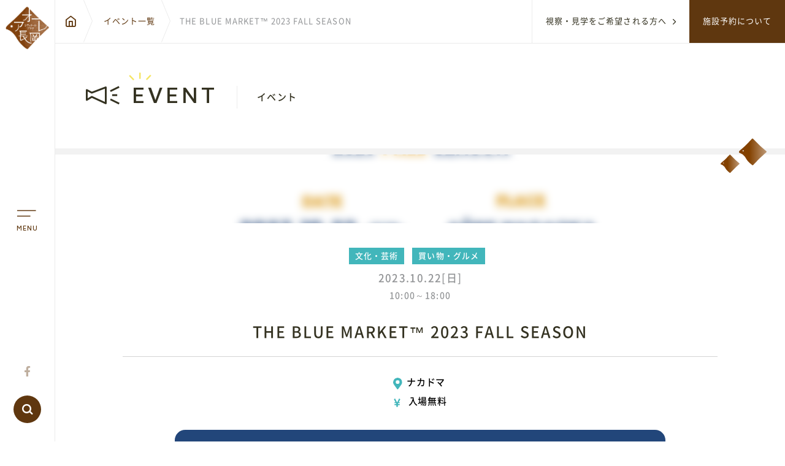

--- FILE ---
content_type: text/html; charset=UTF-8
request_url: https://ao-re.jp/event/41342
body_size: 12659
content:
<!DOCTYPE html><html class="no-js" lang="ja"><head>  <script async src="https://www.googletagmanager.com/gtag/js?id=UA-30469216-1"></script> <script>window.dataLayer = window.dataLayer || [];

    function gtag() {
      dataLayer.push(arguments);
    }
    gtag('js', new Date());

    gtag('config', 'UA-30469216-1');
    gtag('config', 'G-ZNP242XYRC');</script> <meta charset="UTF-8"><meta name="viewport" content="width=device-width, initial-scale=1.0"><meta name='robots' content='index, follow, max-image-preview:large, max-snippet:-1, max-video-preview:-1' /><link media="all" href="https://ao-re.jp/wp-content/cache/autoptimize/css/autoptimize_b3a5b64593970f61eb0b51d651d4a160.css" rel="stylesheet"><link media="screen" href="https://ao-re.jp/wp-content/cache/autoptimize/css/autoptimize_00df71b5809d374b00ce03791ac8fac1.css" rel="stylesheet"><title>THE BLUE MARKET™ 2023 FALL SEASON - アオーレ長岡</title><meta name="description" content="アオーレ長岡では毎月、さまざまなイベントが開催されています。体験・教室イベントから、講演会や文化・芸術、スポーツ、情報・相談のイベントまで、週末の家族でのお出かけなどに是非ご利用ください。※イベントの情報は変更になる場合がありますので、詳しくはお問い合わせ先にご確認ください。" /><link rel="canonical" href="https://ao-re.jp/event/41342" /><meta property="og:locale" content="ja_JP" /><meta property="og:type" content="article" /><meta property="og:title" content="THE BLUE MARKET™ 2023 FALL SEASON - アオーレ長岡" /><meta property="og:description" content="アオーレ長岡では毎月、さまざまなイベントが開催されています。体験・教室イベントから、講演会や文化・芸術、スポーツ、情報・相談のイベントまで、週末の家族でのお出かけなどに是非ご利用ください。※イベントの情報は変更になる場合がありますので、詳しくはお問い合わせ先にご確認ください。" /><meta property="og:url" content="https://ao-re.jp/event/41342" /><meta property="og:site_name" content="アオーレ長岡" /><meta property="article:publisher" content="https://www.facebook.com/aore.nagaoka/" /><meta property="article:modified_time" content="2023-10-14T04:05:38+00:00" /><meta property="og:image" content="https://ao-re.jp/wp-content/uploads/2021/03/OGP.jpg" /><meta property="og:image:width" content="1200" /><meta property="og:image:height" content="630" /><meta property="og:image:type" content="image/jpeg" /><meta name="twitter:card" content="summary_large_image" /><meta name="twitter:label1" content="推定読み取り時間" /><meta name="twitter:data1" content="1分" /> <script type="application/ld+json" class="yoast-schema-graph">{"@context":"https://schema.org","@graph":[{"@type":"WebPage","@id":"https://ao-re.jp/event/41342","url":"https://ao-re.jp/event/41342","name":"THE BLUE MARKET™ 2023 FALL SEASON - アオーレ長岡","isPartOf":{"@id":"https://ao-re.jp/#website"},"datePublished":"2023-10-03T08:46:51+00:00","dateModified":"2023-10-14T04:05:38+00:00","description":"アオーレ長岡では毎月、さまざまなイベントが開催されています。体験・教室イベントから、講演会や文化・芸術、スポーツ、情報・相談のイベントまで、週末の家族でのお出かけなどに是非ご利用ください。※イベントの情報は変更になる場合がありますので、詳しくはお問い合わせ先にご確認ください。","breadcrumb":{"@id":"https://ao-re.jp/event/41342#breadcrumb"},"inLanguage":"ja","potentialAction":[{"@type":"ReadAction","target":["https://ao-re.jp/event/41342"]}]},{"@type":"BreadcrumbList","@id":"https://ao-re.jp/event/41342#breadcrumb","itemListElement":[{"@type":"ListItem","position":1,"name":"ホーム","item":"https://ao-re.jp/"},{"@type":"ListItem","position":2,"name":"イベント","item":"https://ao-re.jp/event/"},{"@type":"ListItem","position":3,"name":"THE BLUE MARKET™ 2023 FALL SEASON"}]},{"@type":"WebSite","@id":"https://ao-re.jp/#website","url":"https://ao-re.jp/","name":"アオーレ長岡","description":"市民交流の拠点 シティホールプラザ アオーレ長岡","publisher":{"@id":"https://ao-re.jp/#organization"},"potentialAction":[{"@type":"SearchAction","target":{"@type":"EntryPoint","urlTemplate":"https://ao-re.jp/?s={search_term_string}"},"query-input":{"@type":"PropertyValueSpecification","valueRequired":true,"valueName":"search_term_string"}}],"inLanguage":"ja"},{"@type":"Organization","@id":"https://ao-re.jp/#organization","name":"アオーレ長岡","url":"https://ao-re.jp/","logo":{"@type":"ImageObject","inLanguage":"ja","@id":"https://ao-re.jp/#/schema/logo/image/","url":"https://ao-re.jp/wp-content/uploads/2021/03/cropped-icon.png","contentUrl":"https://ao-re.jp/wp-content/uploads/2021/03/cropped-icon.png","width":512,"height":512,"caption":"アオーレ長岡"},"image":{"@id":"https://ao-re.jp/#/schema/logo/image/"},"sameAs":["https://www.facebook.com/aore.nagaoka/"]}]}</script> <link rel='dns-prefetch' href='//challenges.cloudflare.com' /><link rel='dns-prefetch' href='//secure.gravatar.com' /><link rel='dns-prefetch' href='//stats.wp.com' /><link rel='dns-prefetch' href='//v0.wordpress.com' /><link rel="alternate" title="oEmbed (JSON)" type="application/json+oembed" href="https://ao-re.jp/wp-json/oembed/1.0/embed?url=https%3A%2F%2Fao-re.jp%2Fevent%2F41342" /><link rel="alternate" title="oEmbed (XML)" type="text/xml+oembed" href="https://ao-re.jp/wp-json/oembed/1.0/embed?url=https%3A%2F%2Fao-re.jp%2Fevent%2F41342&#038;format=xml" /> <script type="text/javascript" src="https://ao-re.jp/wp-content/themes/ao-re2020/js/jquery.min.js?ver=6.9" id="jquery-js"></script> <link rel="https://api.w.org/" href="https://ao-re.jp/wp-json/" /><link rel="alternate" title="JSON" type="application/json" href="https://ao-re.jp/wp-json/wp/v2/event/41342" /><link rel="EditURI" type="application/rsd+xml" title="RSD" href="https://ao-re.jp/xmlrpc.php?rsd" /><meta name="generator" content="WordPress 6.9" /> <noscript><style>.lazyload { display: none !important; }</style></noscript><link rel="preconnect" href="https://fonts.gstatic.com"><link rel="preload" href="https://ao-re.jp/wp-content/themes/ao-re2020/css/fonts/icomoon.woff" as="font" type="font/woff" crossorigin><link rel="preload" href="https://ao-re.jp/wp-content/themes/ao-re2020/css/fonts/NotoSans_bold.woff" as="font" type="font/woff" crossorigin><link rel="preload" href="https://ao-re.jp/wp-content/themes/ao-re2020/css/fonts/NotoSans_medium.woff" as="font" type="font/woff" crossorigin><link rel="preload" href="https://ao-re.jp/wp-content/themes/ao-re2020/css/fonts/NotoSans_regular.woff" as="font" type="font/woff" crossorigin><link rel="preload" href="https://fonts.googleapis.com/css2?family=Maven+Pro:wght@500&text=ABCDEFGHIJKLMNOPQRSTUVWXYZabcdefghijklmnopqrstuvwxyz0123456789&display=swap" as="style" onload="this.onload=null;this.rel='stylesheet'"> <noscript><link rel="stylesheet" href="https://ao-re.jp/wp-content/themes/ao-re2020/css/style.min.css"><link rel="stylesheet" href="https://fonts.googleapis.com/css2?family=Maven+Pro:wght@500&text=ABCDEFGHIJKLMNOPQRSTUVWXYZabcdefghijklmnopqrstuvwxyz0123456789&display=swap"> </noscript><meta name="description" content="「THE BLUE MARKET™」は、クリエイティブユニット「A CREW.」が主催する新進気鋭のデザイン学生作品を集めたマーケットです。2020年から長岡のマチナカで不定期開催し、より多くの人に彼らの魅力を知ってもらうために、様々な学生…" /><meta property="og:title" content="THE BLUE MARKET™ 2023 FALL SEASON" /><meta property="og:description" content="「THE BLUE MARKET™」は、クリエイティブユニット「A CREW.」が主催する新進気鋭のデザイン学生作品を集めたマーケットです。2020年から長岡のマチナカで不定期開催し、より多くの人に彼らの魅力を知ってもらうために、様々な学生…" /><meta property="og:type" content="article" /><meta property="og:url" content="https://ao-re.jp/event/41342" /><meta property="og:image" content="https://ao-re.jp/wp-content/themes/ao-re2020/images/common/thumb@2x.jpg" /><meta property="og:site_name" content="アオーレ長岡" /><meta name="twitter:card" content="summary_large_image" /><meta name="twitter:site" content="ツイッターのアカウント名" /><meta property="og:locale" content="ja_JP" /><meta property="fb:app_id" content="ここにappIDを入力"><link rel="icon" href="https://ao-re.jp/wp-content/uploads/2018/10/cropped-icon-32x32.png" sizes="32x32" /><link rel="icon" href="https://ao-re.jp/wp-content/uploads/2018/10/cropped-icon-192x192.png" sizes="192x192" /><link rel="apple-touch-icon" href="https://ao-re.jp/wp-content/uploads/2018/10/cropped-icon-180x180.png" /><meta name="msapplication-TileImage" content="https://ao-re.jp/wp-content/uploads/2018/10/cropped-icon-270x270.png" /></head><body class="wp-singular event-template-default single single-event postid-41342 wp-theme-ao-re2020 lower article-news"><div class="fakeLoader"><div class="spinner1"> <img src="https://ao-re.jp/wp-content/themes/ao-re2020/images/common/footer-bird.svg" alt="アオーレバード" width="95" height="71"> <span class="txt">Loading...</span></div></div><header class="u-pab u-fx u-fx--between"><div class="header__logo u-ml30 u-mt35"><a href="https://ao-re.jp/"><img class="img lazyload" data-src="https://ao-re.jp/wp-content/themes/ao-re2020/images/common/logo_wh.svg" alt="アオーレ長岡" /><img class="img--lower lazyload" data-src="https://ao-re.jp/wp-content/themes/ao-re2020/images/common/logo--lower.svg" alt="アオーレ長岡" /><span>City Hall Plaza-Aôre Nagaoka</span></a></div><div class="header__links"><a class="header__linkItem c-color-wh u-ls" href="https://ao-re.jp/inspection/information//">視察・見学をご希望される方へ<span class="icon icon-arrow"></span></a><a class="header__linkItem c-bgc-c c-color-wh u-ls" href="https://ao-re.jp/user-guide/">施設予約について</a></div></header><main class="u-pb60 p-main"><div class="l-footprint"> <a href="https://ao-re.jp/"><span class="home icon-home"></span></a> <a href="https://ao-re.jp/event/">イベント一覧</a><p>THE BLUE MARKET™ 2023 FALL SEASON</p></div><div class="l-pageTitle u-prel"><h1 class="title c-title-parent"><span class="icon icon-news"></span><span class="txt">EVENT</span><span class="ja u-bl">イベント</span></h1> <img class="header--lower__bird u-pab lazyload" src="https://ao-re.jp/wp-content/themes/ao-re2020/images/common/footer-bird-mini.svg" alt="アオーレバード" /></div><div class="event-head" style="background-image: url(https://ao-re.jp/wp-content/uploads/2023/10/f0ca4d222b3133202cc02f1ee6b334f4.jpg);"><div class="l-container"></div></div><div class="l-container u-prel"><article class="event-content u-pt40 u-mb90"><div class="l-container__lowerPd"><div class="u-text_center u-mb35"><div class="tagBox u-mb10"> <span class="tagItem c-txt-tag">文化・芸術</span> <span class="tagItem c-txt-tag">買い物・グルメ</span></div><div class="u-mb30"> <time class="time c-txt-time">2023.10.22[日] <span>10:00～18:00</span></time></div><h2 class="title">THE BLUE MARKET™ 2023 FALL SEASON</h2><div class="hashBox u-mb20"></div><div class="info"><div> <img src="https://ao-re.jp/wp-content/themes/ao-re2020/images/event/place.svg" alt="場所：">ナカドマ</div><div> <img src="https://ao-re.jp/wp-content/themes/ao-re2020/images/event/price.svg" alt="料金："> 入場無料</div></div></div><div class="event-content__inner"><div class="event-content__thumbnail u-mb35"> <img data-src="https://ao-re.jp/wp-content/uploads/2023/10/f0ca4d222b3133202cc02f1ee6b334f4.jpg" alt="THE BLUE MARKET™ 2023 FALL SEASON" class="lazyload"></div><div><p>「THE BLUE MARKET™」は、クリエイティブユニット「A CREW.」が主催する新進気鋭のデザイン学生作品を集めたマーケットです。2020年から長岡のマチナカで不定期開催し、より多くの人に彼らの魅力を知ってもらうために、様々な学生デザイナー・アーティストを招待しています。</p><p>マーケットの名称にある「BLUE」は、彼らが空の様に広く、海の様に深い無限の可能性を秘めていることに由来します。</p><p>今回は、アオーレ・ナカドマでの開催。より充実した内容でお届けしますので、ご来場お待ちしております。<br>イベントの最新情報は公式インスタグラムでご確認ください。(Instagram ID@acrew_496)</p><div class="sharedaddy sd-sharing-enabled"><div class="robots-nocontent sd-block sd-social sd-social-icon sd-sharing"><h3 class="sd-title">共有:</h3><div class="sd-content"><ul><li class="share-twitter"><a rel="nofollow noopener noreferrer" data-shared="sharing-twitter-41342" class="share-twitter sd-button share-icon no-text" href="https://ao-re.jp/event/41342?share=twitter" target="_blank" title="クリックして Twitter で共有" ><span></span><span class="sharing-screen-reader-text">クリックして Twitter で共有 (新しいウィンドウで開きます)</span></a></li><li class="share-facebook"><a rel="nofollow noopener noreferrer" data-shared="sharing-facebook-41342" class="share-facebook sd-button share-icon no-text" href="https://ao-re.jp/event/41342?share=facebook" target="_blank" title="Facebook で共有するにはクリックしてください" ><span></span><span class="sharing-screen-reader-text">Facebook で共有するにはクリックしてください (新しいウィンドウで開きます)</span></a></li><li class="share-end"></li></ul></div></div></div><div class="event__pdf c-block"><p>PDF：<a href="https://ao-re.jp/wp-content/uploads/2023/10/7ae73397e50ecab9b7733478b858c8a6-2.pdf" target="_blank" rel="noopener noreferrer">チラシ</a></p></div><h2>お問い合わせ</h2><p class="js-telInTxt">A CREW. (上條)<br /> ☎080-2250-9218</p></div></div></div></article></div><div class="event_foot"><div class="event_foot__nav u-pb75 u-mb70"><div class="p-brsnav--prev"><div class="l-container"><a href="https://ao-re.jp/event"><span class="icon icon-arrow2"></span>イベント一覧に戻る</a></div></div></div><div class="l-container"><div class="event-pickupEvent u-mb70"><div class="event-pickupEvent__title u-cl u-mb20"><h2 class="title c-title-top">RECOMMENDED<span class="ja">こちらのイベントもおすすめ</span></h2></div><div class="event-pickupEvent__content swiper-container js-pickupEvent__swiper l-fluid--inconteiner l-fluid--incontainer__padding"><div class="swiper-wrapper"> <a class="event-pickupEvent__contentItem swiper-slide p-card-event" href="https://ao-re.jp/event/41926"> <span class="img"> <img class="imgItem lazyload" data-src="https://ao-re.jp/wp-content/uploads/2023/12/56643e9b9c25df26a579f198a57ba48e-640x324.png" alt="長生橋フォーラム2023　はし(橋)と(街)まち：長生橋の魅力と新たな長岡の未来" /> </span> <span class="body"> <time class="time">2024.2.05[月]</time><h3 class="title">長生橋フォーラム2023　はし(橋)と(街)まち：長生橋の魅力と新たな長岡の未来</h3><div class="hashBox"></div><div class="tagBox"> <span class="tagItem">体験・教室</span> <span class="tagItem">講演会・式典</span> <span class="tagItem">文化・芸術</span></div> </span></a> <a class="event-pickupEvent__contentItem swiper-slide p-card-event" href="https://ao-re.jp/event/44264"> <span class="img"> <img class="imgItem lazyload" data-src="https://ao-re.jp/wp-content/uploads/2025/01/1c047ef7bfbe7ecf6e3911cac130656c.jpg" alt="新春　どぶろく飲む会：交流会" /> </span> <span class="body"> <time class="time">2025.3.13[木]</time><h3 class="title">新春　どぶろく飲む会：交流会</h3><div class="hashBox"></div><div class="tagBox"> <span class="tagItem">買い物・グルメ</span></div> </span></a> <a class="event-pickupEvent__contentItem swiper-slide p-card-event" href="https://ao-re.jp/event/41460"> <span class="img"> <img class="imgItem lazyload" data-src="https://ao-re.jp/wp-content/uploads/2023/10/f1e72aaa70824ddc18bd3e3f9ba9199e-340x480.jpg" alt="第61回長岡市美術展覧会" /> </span> <span class="body"> <time class="time">2023.10.31[火] - 11.05[日]</time><h3 class="title">第61回長岡市美術展覧会</h3><div class="hashBox"></div><div class="tagBox"> <span class="tagItem">文化・芸術</span></div> </span></a> <a class="event-pickupEvent__contentItem swiper-slide p-card-event" href="https://ao-re.jp/event/45554"> <span class="img"> <img class="imgItem lazyload" data-src="https://ao-re.jp/wp-content/uploads/2025/08/91d74459e5905611c82c995a9892cb89-384x480.png" alt="あったか横丁" /> </span> <span class="body"> <time class="time">2025.8.12[火]</time><h3 class="title">あったか横丁</h3><div class="hashBox"></div><div class="tagBox"> <span class="tagItem">買い物・グルメ</span> <span class="tagItem">地域情報・相談</span></div> </span></a> <a class="event-pickupEvent__contentItem swiper-slide p-card-event" href="https://ao-re.jp/event/43176"> <span class="img"> <img class="imgItem lazyload" data-src="https://ao-re.jp/wp-content/uploads/2024/08/74af978c4a46abe42c0b68d1d142af7d-1-340x480.jpg" alt="ながおか市民活動フェスタ2024" /> </span> <span class="body"> <time class="time">2024.9.28[土]</time><h3 class="title">ながおか市民活動フェスタ2024</h3><div class="hashBox"></div><div class="tagBox"> <span class="tagItem">体験・教室</span> <span class="tagItem">音楽</span> <span class="tagItem">文化・芸術</span> <span class="tagItem">スポーツ・健康</span> <span class="tagItem">買い物・グルメ</span> <span class="tagItem">地域情報・相談</span></div> </span></a> <a class="event-pickupEvent__contentItem swiper-slide p-card-event" href="https://ao-re.jp/event/46294"> <span class="img"> <img class="imgItem lazyload" data-src="https://ao-re.jp/wp-content/uploads/2025/11/58cbe8b9f8d2b0e9aa4ac593fbf4d4c4-480x480.jpg" alt="NAGAOKA STREETBALL FESTA 2025" /> </span> <span class="body"> <time class="time">2025.12.06[土]</time><h3 class="title">NAGAOKA STREETBALL FESTA 2025</h3><div class="hashBox"></div><div class="tagBox"> <span class="tagItem">体験・教室</span> <span class="tagItem">スポーツ・健康</span> <span class="tagItem">買い物・グルメ</span></div> </span></a> <a class="event-pickupEvent__contentItem swiper-slide p-card-event" href="https://ao-re.jp/event/41517"> <span class="img"> <img class="imgItem lazyload" data-src="https://ao-re.jp/wp-content/uploads/2023/10/fb3c9a896e168280021797292db503e9-640x207.jpg" alt="ベトナムフェス2023 in Nagaoka" /> </span> <span class="body"> <time class="time">2023.11.18[土] - 19[日]</time><h3 class="title">ベトナムフェス2023 in Nagaoka</h3><div class="hashBox"></div><div class="tagBox"> <span class="tagItem">買い物・グルメ</span> <span class="tagItem">体験・教室</span> <span class="tagItem">音楽</span> <span class="tagItem">文化・芸術</span></div> </span></a> <a class="event-pickupEvent__contentItem swiper-slide p-card-event" href="https://ao-re.jp/event/42299"> <span class="img"> <img class="imgItem lazyload" data-src="https://ao-re.jp/wp-content/uploads/2024/03/b36eea351241e32e941611c895a3d227-640x452.jpg" alt="４月　キッチンカー 出店スケジュール" /> </span> <span class="body"> <time class="time">2024.4.01[月] - 30[火]</time><h3 class="title">４月　キッチンカー 出店スケジュール</h3><div class="hashBox"></div><div class="tagBox"> <span class="tagItem">買い物・グルメ</span></div> </span></a></div></div><div class="u-tar"><a class="link c-button hidden--pc u-mt30" href="">もっと見る<span class="icon icon-arrow2"></span></a></div></div></div></div><div class="c-block u-pt65 u-pb65 c-block--full u-mt100"><div class="l-container u-prel"><div class="u-fx u-fx--between u-fx--tcenter u-bl--tblt"><div class="u-mb30--tblt"><h4 class="c-title--h4">毎月発行のアオーレ長岡イベントカレンダーはこちら</h4><p>アオーレ長岡のイベントカレンダーは毎月1回発行です。<br />アオーレ長岡館内（市民協働センター、アリーナロビー、市役所情報ラウンジ）や周辺の公共施設、<br />長岡駅等に設置していますので是非チェックしてください。</p></div><a class="link c-button" href="https://ao-re.jp/wp-content/uploads/2020/11/3e7903c12364ce65e481e1ba80aadb7b.pdf" target="_blank" rel="noopener noreferrer">2026年1月・2025年12月号PDFダウンロード<span class="icon icon-arrow2"></span></a></div><img class="c-block__bird u-pab" src="https://ao-re.jp/wp-content/themes/ao-re2020/images/common/footer-bird.svg" alt="アオーレバード" /></div></div></main><footer><div class="footer-bnr c-bgc-gray u-pt40 u-pb40 u-prel"><img class="footer-bnr__bird u-pab lazyload" data-src="https://ao-re.jp/wp-content/themes/ao-re2020/images/common/footer-bird.svg" alt="アオーレバード" /><div class="l-container"><div class="swiper-container js-footerSlide__swiper footer-bnr__body"><div class="swiper-wrapper"><div class="swiper-slide"><a class="item" href="https://www.albirex.com/" target="_blank" rel="noopener noreferrer"><img class="lazyload" data-src="https://ao-re.jp/wp-content/themes/ao-re2020/images/common/bnr01.jpg" alt="アルビBB" /></a></div><div class="swiper-slide"><a class="item" href="https://www.machicam.jp/" target="_blank" rel="noopener noreferrer"><img class="lazyload" data-src="https://ao-re.jp/wp-content/themes/ao-re2020/images/common/bnr02.jpg" alt="まちキャン長岡" /></a></div><div class="swiper-slide"><a class="item" href="https://nagaoka-navi.or.jp/" target="_blank" rel="noopener noreferrer"><img class="lazyload" data-src="https://ao-re.jp/wp-content/themes/ao-re2020/images/common/bnr03.jpg" alt="長岡観光NAVI" /></a></div><div class="swiper-slide"><a class="item" href="https://nkyod.org/" target="_blank" rel="noopener noreferrer"><img class="lazyload" data-src="https://ao-re.jp/wp-content/themes/ao-re2020/images/common/bnr04.jpg" alt="ながおか市民恊働センター" /></a></div><div class="swiper-slide"><a class="item" href="http://caferiran.info/" target="_blank" rel="noopener noreferrer"><img class="lazyload" data-src="https://ao-re.jp/wp-content/themes/ao-re2020/images/common/bnr05.jpg" alt="りらん" /></a></div><div class="swiper-slide"><a class="item" href="https://miamore-nagaoka.jp/" target="_blank" rel="noopener noreferrer"><img class="lazyload" data-src="https://ao-re.jp/wp-content/themes/ao-re2020/images/common/bnr06.jpg" alt="ミ アモーレ" /></a></div></div><div class="swiper-button-prev icon-arrow button button--prev"></div><div class="swiper-button-next icon-arrow button button--next"></div></div></div></div></div><div class="footer-links u-fx u-fx--between"><a class="footer-links__item blog c-obBox-center" href="https://ao-re.jp/blog/"><div class="body"><h3 class="title c-txt-google">BLOG<span class="ja">アオーレブログ</span></h3><p class="txt">アオーレの日々の出来事を更新します</p></div><span class="icon icon-arrow"></span> </a><a class="footer-links__item layout c-obBox-center" href="https://www.ao-re.jp/layout/" target="_blank"><div class="body"><h3 class="title c-txt-google">LAYOUT SIMULATOR<span class="ja">レイアウトシミュレーター</span></h3><p class="txt">会場利用の際のレイアウトをシミュレーション</p></div><span class="icon icon-arrow"></span> </a></div><div class="footer-nav c-bgc-c c-color-wh u-pt40 u-pb80 u-pt0--md"><div class="l-container"><div class="footer-nav__title-body u-fx"><div class="footer-nav__title"><a class="logo" href="https://ao-re.jp/"><img class="img lazyload" data-src="https://ao-re.jp/wp-content/themes/ao-re2020/images/common/logo_wh.svg" alt="アオーレ長岡" /></a><p class="place">〒940-0062　新潟県長岡市大手通1丁目4番地10</p><div class="footer-nav__title-contact l-tile-item2--minipc l-tile-pd30--minipc l-tile-pd20--md l-tile-item1--sm l-tile-pd0--sm u-fx--wrap"><div class="contactBox p-box-contact--footer"><h4 class="title">施設の予約やお問い合わせ窓口</h4><div class="box"><h5 class="contact">NPO 法人ながおか未来創造ネットワーク</h5><p class="tel"><span class="teltitle">TEL</span>0258-39-2500</p><p class="time"><span class="timetitle">開館時間：</span>午前8時～午後10時</p></div></div><div class="contactBox p-box-contact--footer"><h4 class="title">各届出・証明書発行など</h4><div class="box"><h5 class="contact">長岡市役所総合窓口</h5><p class="tel"><span class="teltitle">TEL</span>0258-35-1122<span class="telcaution">(代表)</span></p><p class="time"><span class="timetitle">開館時間：</span>平　日 午前8時30分～午後5時15分<br />土・祝 午前9時～午後5時<br>休業日 日曜日・年末年始</p><p class="time" style="padding-left: 0;">※日曜日と祝日が重なる場合は、お休みとなります</p></div></div></div><div class="pp-copy--md u-tal hidden--pc"><a class="pplink" href="https://ao-re.jp/privacy-policy/">プライバシーポリシー</a><small>Copyright ©2020 Nagaoka City.All Rights Reserved.</small></div></div><div class="footer-nav__body"><div class="footer-nav__content u-fx l-tile--pd30 u-pb45"><ul class="nav__row row1"><li class="nav__item"><a class="link" href="https://ao-re.jp/">TOP</a></li><li class="nav__item js-toggle--navsm"><a class="link" href="https://ao-re.jp/about/ao-re/">アオーレって？</a><ul class="nav__childBox"><li class="nav__item nav__item--Child"><a class="link link--child" href="https://ao-re.jp/about/ao-re/">アオーレ長岡って？</a></li><li class="nav__item nav__item--Child"><a class="link link--child" href="https://ao-re.jp/about/floormap/">フロアマップ</a></li></ul></li><li class="nav__item"><a class="link" href="https://ao-re.jp/access/">アクセス</a></li><li class="nav__item"><a class="link" href="https://ao-re.jp/user-guide/">予約方法・利用案内</a></li><li class="nav__item"><a class="link" href="https://ao-re.jp/ebook/">電子ブック</a></li></ul><ul class="nav__row row2"><li class="nav__item js-toggle--navsm"><a class="link" href="https://ao-re.jp/event/">イベント情報</a><ul class="nav__childBox u-fx u-fx--wrap l-tile-item2"><li class="nav__item nav__item--Child"><a class="link--child" href="https://ao-re.jp/event/">全てのイベント</a></li><li class="nav__item nav__item--Child"><a class="link--child" href="https://ao-re.jp/event/date/2026/01/">イベントカレンダー</a></li><li class="nav__item nav__item--Child"><a class="link--child" href="https://ao-re.jp/event/event_cat/taiken">体験・教室</a></li><li class="nav__item nav__item--Child"><a class="link--child" href="https://ao-re.jp/event/event_cat/seminar">講演会・式典</a></li><li class="nav__item nav__item--Child"><a class="link--child" href="https://ao-re.jp/event/event_cat/music">音楽</a></li><li class="nav__item nav__item--Child"><a class="link--child" href="https://ao-re.jp/event/event_cat/art">文化・芸術</a></li><li class="nav__item nav__item--Child"><a class="link--child" href="https://ao-re.jp/event/event_cat/sports">スポーツ・健康</a></li><li class="nav__item nav__item--Child"><a class="link--child" href="https://ao-re.jp/event/event_cat/shopping">買い物・グルメ</a></li><li class="nav__item nav__item--Child"><a class="link--child" href="https://ao-re.jp/event/event_cat/local">地域情報・相談</a></li></ul></li><li class="nav__item row3 js-toggle--navsm"><a class="link" href="https://ao-re.jp/inspection/information/">視察・見学</a><ul class="nav__childBox"><li class="nav__item nav__item--Child"><a class="link link--child" href="https://ao-re.jp/inspection/information/">視察ポイント</a></li><li class="nav__item nav__item--Child"><a class="link link--child" href="https://ao-re.jp/inspection/application/">視察・見学の申し込み</a></li></ul></li></ul><ul class="nav__row"><li class="nav__item w50--md first"><a class="link" href="https://ao-re.jp/news/">新着情報</a><ul class="nav__childBox hide--md"><li class="nav__item nav__item--Child"><a class="link--child" href="https://ao-re.jp/news">すべてのお知らせ</a></li><li class="nav__item nav__item--Child"><a class="link--child" href="https://ao-re.jp/news/news_cat/important">重要なお知らせ</a></li><li class="nav__item nav__item--Child"><a class="link--child" href="https://ao-re.jp/news/news_cat/news">お知らせ</a></li><li class="nav__item nav__item--Child"><a class="link--child" href="https://ao-re.jp/news/news_cat/event">イベント</a></li></ul></li><li class="nav__item w50--md"><a class="link" href="https://ao-re.jp/blog/">アオーレBLOG</a></li><li class="nav__item"><a class="link" href="https://ao-re.jp/contact/">ご意見・お問い合わせ</a></li></ul></div>          <div class="footer-nav__bottomLinks u-fx u-fx--between"><a class="lslink" href="https://www.ao-re.jp/layout/" target="_blank" rel="noopener noreferrer">レイアウトシミュレーター<span class="icon icon-exlink"></span></a><div class="pp-copy u-tar"><a class="pplink" href="https://ao-re.jp/privacy-policy/">プライバシーポリシー</a><small>Copyright ©2020 Nagaoka City.All Rights Reserved.</small></div></div></div></div></div></div></footer><div class="js-belowShow footer--smnav u-fx l-tile-item4 footerHide"> <a href="https://ao-re.jp/event/"><span class="icon-calender"></span>イベント情報</a> <a href="https://ao-re.jp/about/floormap/"><span class="icon-floor"></span>フロアマップ</a> <a href="https://ao-re.jp/user-guide/"><span class="icon-about"></span>ご利用案内</a> <a href="https://ao-re.jp/access/"><span class="icon-map-pin"></span>アクセス</a></div><div class="js-laterShow js-upShow" id="side"><div class="side-logo js-sideLogo__scroll u-tac"><a href="https://ao-re.jp/"><img class="img lazyload" data-src="https://ao-re.jp/wp-content/themes/ao-re2020/images/common/logo_icon.png" alt="アオーレ長岡" /></a></div> <button class="side-manu js-sideMenu__click"><div class="side-manu__line"><span class="line1"></span><span class="line2"></span></div><span class="side-manu__txt c-txt-google">MENU</span> </button><div class="side-buttons"><div class="side-buttons__sns"><a class="side-buttons__snsItem sns--fb" href="https://www.facebook.com/aore.nagaoka/" target="_blank" rel="noopener noreferrer"><span class="icon icon-facebook" title="facebook公式アカウント"></span></a></div><div class="side-buttons__search"> <button class="side-buttons__search-button js-sideSearch__click"><div class="icon icon-search"></div> </button><form class="side-buttons__search-input js-sideSearch__show" method="get" action="https://ao-re.jp"> <input class="input" type="text" placeholder="キーワードで検索" name="s" id="sside" aria-label="キーワードで検索" /> <input class="icon" type="image" src="https://ao-re.jp/wp-content/themes/ao-re2020/images/common/icon-search.svg" alt="検索" /></form></div></div></div><nav class="js-nav"><div class="nav-scrollBox"><div id="navOverlay"></div><div class="nav-title u-fx u-fx--tcenter u-fx--between"><div class="nav-title__logo-txt u-fx"><a class="logo" href="https://ao-re.jp/"><img class="lazyload" data-src="https://ao-re.jp/wp-content/themes/ao-re2020/images/common/logo_wh.svg" alt="アオーレ長岡" /><span>City Hall Plaza-Aôre Nagaoka</span></a><p class="txt">〒940-0062<br />新潟県長岡市大手通1丁目4番地10</p></div><div class="nav-title__sns-search u-fx u-fx--tcenter"><p class="nav-title__sns u-fx u-fx--tcenter">公式SNSはこちら<span class="arrow icon-arrow2"></span> <a class="link" href="https://www.facebook.com/aore.nagaoka/" target="_blank" rel="noopener noreferrer"><span class="icon icon-facebook"></span></a></p><div class="nav-title__search"><p class="txt u-mb5">サイト内のコンテンツを検索</p><form class="inputForm" method="get" action="https://ao-re.jp"> <input class=" input" type="text" name="s" id="s" placeholder="キーワードで検索" aria-label="キーワードで検索" /> <input class="icon" type="image" src="https://ao-re.jp/wp-content/themes/ao-re2020/images/common/icon-search--wh.svg" alt="検索" /></form></div></div></div><div class="nav-boby-bottom l-container"><div class="nav-body"><div class="nav-body__content u-fx l-tile-item4 l-tile-pd40 u-pt30 l-tile-pd30--minipc l-tile-item2--md u-fx--wrap l-tile-pd40--md l-tile-item1--sm l-tile-pd0--sm"><ul class="nav__row"><li class="nav__item"><a class="link" href="https://ao-re.jp/">TOP</a></li><li class="nav__item"><a class="link" href="https://ao-re.jp/about/ao-re/">アオーレって？</a><ul class="nav__childBox"><li class="nav__item nav__item--Child"><a class="link--child" href="https://ao-re.jp/about/ao-re/">アオーレ長岡って？</a></li><li class="nav__item nav__item--Child"><a class="link--child" href="https://ao-re.jp/about/floormap/">フロアマップ</a></li></ul></li><li class="nav__item"><a class="link" href="https://ao-re.jp/access/">アクセス</a></li></ul><ul class="nav__row"><li class="nav__item"><a class="link" href="https://ao-re.jp/event/">イベント情報</a><ul class="nav__childBox"><li class="nav__item nav__item--Child"><a class="link--child" href="https://ao-re.jp/event/date/2026/01/">イベントカレンダー</a></li><li class="nav__item nav__item--Child"><a class="link--child" href="https://ao-re.jp/event/event_cat/taiken">体験・教室</a></li><li class="nav__item nav__item--Child"><a class="link--child" href="https://ao-re.jp/event/event_cat/seminar">講演会・式典</a></li><li class="nav__item nav__item--Child"><a class="link--child" href="https://ao-re.jp/event/event_cat/music">音楽</a></li><li class="nav__item nav__item--Child"><a class="link--child" href="https://ao-re.jp/event/event_cat/art">文化・芸術</a></li><li class="nav__item nav__item--Child"><a class="link--child" href="https://ao-re.jp/event/event_cat/sports">スポーツ・健康</a></li><li class="nav__item nav__item--Child"><a class="link--child" href="https://ao-re.jp/event/event_cat/shopping">買い物・グルメ</a></li><li class="nav__item nav__item--Child"><a class="link--child" href="https://ao-re.jp/event/event_cat/local">地域情報・相談</a></li></ul></li></ul><ul class="nav__row"><li class="nav__item"><a class="link" href="https://ao-re.jp/news/">新着情報</a><ul class="nav__childBox"><li class="nav__item nav__item--Child"><a class="link--child" href="https://ao-re.jp/news">すべてのお知らせ</a></li><li class="nav__item nav__item--Child"><a class="link--child" href="https://ao-re.jp/news/news_cat/important">重要なお知らせ</a></li><li class="nav__item nav__item--Child"><a class="link--child" href="https://ao-re.jp/news/news_cat/news">お知らせ</a></li><li class="nav__item nav__item--Child"><a class="link--child" href="https://ao-re.jp/news/news_cat/event">イベント</a></li></ul></li><li class="nav__item"><a class="link" href="https://ao-re.jp/blog/">アオーレBLOG</a></li></ul><ul class="nav__row"><li class="nav__item"><a class="link" href="https://ao-re.jp/ebook/">電子ブック</a></li><li class="nav__item"><a class="link" href="https://ao-re.jp/inspection/information/">視察・見学</a><ul class="nav__childBox"><li class="nav__item nav__item--Child"><a class="link--child" href="https://ao-re.jp/inspection/information/">視察ポイント</a></li><li class="nav__item nav__item--Child"><a class="link--child" href="https://ao-re.jp/inspection/application/">視察・見学の申し込み</a></li></ul></li><li class="nav__item"><a class="link" href="https://ao-re.jp/contact/">ご意見・お問い合わせ</a></li></ul></div><div class="nav-body__links u-fx l-tile-item2 l-tile-pd40 l-tile-pd20--md l-tile-item1--sm l-tile-pd0--sm u-fx--wrap"><div class="item"><a class="nav-body__linkItem" href="https://ao-re.jp/user-guide/"><p class="txt">予約方法・利用案内<span class="sub">予約・施設利用などの方法を確認することができます</span></p> </a></div><div class="item"><a class="nav-body__linkItem" href="https://www.ao-re.jp/layout/" target="_blank" rel="noopener noreferrer"><p class="txt">レイアウトシミュレーター<span class="icon icon-exlink"></span><span class="sub">会場利用の際のレイアウトシミュレーションに便利</span></p> </a></div></div></div><div class="nav-bottom u-pt30 u-pb30"><div class="l-container"><div class="nav-bottom__body u-fx l-tile-item2 l-tile-pd50 u-fx--wrap l-tile-item1--sm l-tile-pd0--sm"><div class="contactBox p-box-contact--side"><h4 class="title">各届出・証明書発行など</h4><div class="box"><h5 class="contact">長岡市役所総合窓口</h5><p class="tel"><span class="teltitle">TEL</span>0258-35-1122<span class="telcaution">(代表)</span></p><p class="time"><span class="timetitle">開館時間：</span>平日 午前8時30分～午後5時15分<br />土・祝 午前9時～午後5時<br>休業日 日曜日・年末年始<br></p><p class="time" style="padding-left:0;">※日曜日と祝日が重なる場合は、お休みとなります</p></div></div><div class="contactBox p-box-contact--side"><h4 class="title">施設の予約やお問い合わせ窓口</h4><div class="box"><h5 class="contact">NPO 法人ながおか未来創造ネットワーク</h5><p class="tel"><span class="teltitle">TEL</span>0258-39-2500</p><p class="time"><span class="timetitle">開館時間：</span>午前8時～午後10時</p></div></div></div><p class="nav-bottom__sns u-fx u-fx--tcenter">公式SNSはこちら<span class="arrow icon-arrow2"></span><a class="link" href="https://www.facebook.com/aore.nagaoka/" target="_blank" rel="noopener noreferrer" title="facebook公式アカウント"><span class="icon icon-facebook"></span></a></p></div></div></div></div></nav> <script type="speculationrules">{"prefetch":[{"source":"document","where":{"and":[{"href_matches":"/*"},{"not":{"href_matches":["/wp-*.php","/wp-admin/*","/wp-content/uploads/*","/wp-content/*","/wp-content/plugins/*","/wp-content/themes/ao-re2020/*","/*\\?(.+)"]}},{"not":{"selector_matches":"a[rel~=\"nofollow\"]"}},{"not":{"selector_matches":".no-prefetch, .no-prefetch a"}}]},"eagerness":"conservative"}]}</script> <script type="text/javascript">window.WPCOM_sharing_counts = {"https:\/\/ao-re.jp\/event\/41342":41342};</script> <script type="text/javascript" id="jquery-fancybox-js-after">var fb_timeout, fb_opts={'autoScale':true,'showCloseButton':true,'margin':20,'pixelRatio':'false','centerOnScroll':false,'enableEscapeButton':true,'overlayShow':true,'hideOnOverlayClick':true,'minVpHeight':320,'disableCoreLightbox':'true','enableBlockControls':'true','fancybox_openBlockControls':'true' };
if(typeof easy_fancybox_handler==='undefined'){
var easy_fancybox_handler=function(){
jQuery([".nolightbox","a.wp-block-file__button","a.pin-it-button","a[href*='pinterest.com\/pin\/create']","a[href*='facebook.com\/share']","a[href*='twitter.com\/share']"].join(',')).addClass('nofancybox');
jQuery('a.fancybox-close').on('click',function(e){e.preventDefault();jQuery.fancybox.close()});
/* IMG */
						var unlinkedImageBlocks=jQuery(".wp-block-image > img:not(.nofancybox,figure.nofancybox>img)");
						unlinkedImageBlocks.wrap(function() {
							var href = jQuery( this ).attr( "src" );
							return "<a href='" + href + "'></a>";
						});
var fb_IMG_select=jQuery('a[href*=".jpg" i]:not(.nofancybox,li.nofancybox>a,figure.nofancybox>a),area[href*=".jpg" i]:not(.nofancybox),a[href*=".jpeg" i]:not(.nofancybox,li.nofancybox>a,figure.nofancybox>a),area[href*=".jpeg" i]:not(.nofancybox),a[href*=".png" i]:not(.nofancybox,li.nofancybox>a,figure.nofancybox>a),area[href*=".png" i]:not(.nofancybox),a[href*=".webp" i]:not(.nofancybox,li.nofancybox>a,figure.nofancybox>a),area[href*=".webp" i]:not(.nofancybox)');
fb_IMG_select.addClass('fancybox image');
var fb_IMG_sections=jQuery('.gallery,.wp-block-gallery,.tiled-gallery,.wp-block-jetpack-tiled-gallery,.ngg-galleryoverview,.ngg-imagebrowser,.nextgen_pro_blog_gallery,.nextgen_pro_film,.nextgen_pro_horizontal_filmstrip,.ngg-pro-masonry-wrapper,.ngg-pro-mosaic-container,.nextgen_pro_sidescroll,.nextgen_pro_slideshow,.nextgen_pro_thumbnail_grid,.tiled-gallery');
fb_IMG_sections.each(function(){jQuery(this).find(fb_IMG_select).attr('rel','gallery-'+fb_IMG_sections.index(this));});
jQuery('a.fancybox,area.fancybox,.fancybox>a').each(function(){jQuery(this).fancybox(jQuery.extend(true,{},fb_opts,{'transition':'elastic','transitionIn':'elastic','easingIn':'easeOutBack','transitionOut':'elastic','easingOut':'easeInBack','opacity':false,'hideOnContentClick':false,'titleShow':true,'titlePosition':'over','titleFromAlt':true,'showNavArrows':true,'enableKeyboardNav':true,'cyclic':false,'mouseWheel':'false'}))});
};};
var easy_fancybox_auto=function(){setTimeout(function(){jQuery('a#fancybox-auto,#fancybox-auto>a').first().trigger('click')},1000);};
jQuery(easy_fancybox_handler);jQuery(document).on('post-load',easy_fancybox_handler);
jQuery(easy_fancybox_auto);
//# sourceURL=jquery-fancybox-js-after</script> <script type="text/javascript" src="https://ao-re.jp/wp-includes/js/dist/hooks.min.js?ver=dd5603f07f9220ed27f1" id="wp-hooks-js"></script> <script type="text/javascript" src="https://ao-re.jp/wp-includes/js/dist/i18n.min.js?ver=c26c3dc7bed366793375" id="wp-i18n-js"></script> <script type="text/javascript" id="wp-i18n-js-after">wp.i18n.setLocaleData( { 'text direction\u0004ltr': [ 'ltr' ] } );
//# sourceURL=wp-i18n-js-after</script> <script type="text/javascript" id="contact-form-7-js-translations">( function( domain, translations ) {
	var localeData = translations.locale_data[ domain ] || translations.locale_data.messages;
	localeData[""].domain = domain;
	wp.i18n.setLocaleData( localeData, domain );
} )( "contact-form-7", {"translation-revision-date":"2025-11-30 08:12:23+0000","generator":"GlotPress\/4.0.3","domain":"messages","locale_data":{"messages":{"":{"domain":"messages","plural-forms":"nplurals=1; plural=0;","lang":"ja_JP"},"This contact form is placed in the wrong place.":["\u3053\u306e\u30b3\u30f3\u30bf\u30af\u30c8\u30d5\u30a9\u30fc\u30e0\u306f\u9593\u9055\u3063\u305f\u4f4d\u7f6e\u306b\u7f6e\u304b\u308c\u3066\u3044\u307e\u3059\u3002"],"Error:":["\u30a8\u30e9\u30fc:"]}},"comment":{"reference":"includes\/js\/index.js"}} );
//# sourceURL=contact-form-7-js-translations</script> <script type="text/javascript" id="contact-form-7-js-before">var wpcf7 = {
    "api": {
        "root": "https:\/\/ao-re.jp\/wp-json\/",
        "namespace": "contact-form-7\/v1"
    }
};
//# sourceURL=contact-form-7-js-before</script> <script type="text/javascript" src="https://challenges.cloudflare.com/turnstile/v0/api.js" id="cloudflare-turnstile-js" data-wp-strategy="async"></script> <script type="text/javascript" id="cloudflare-turnstile-js-after">document.addEventListener( 'wpcf7submit', e => turnstile.reset() );
//# sourceURL=cloudflare-turnstile-js-after</script> <script type="text/javascript" id="jetpack-stats-js-before">_stq = window._stq || [];
_stq.push([ "view", JSON.parse("{\"v\":\"ext\",\"blog\":\"152339438\",\"post\":\"41342\",\"tz\":\"9\",\"srv\":\"ao-re.jp\",\"j\":\"1:14.4.1\"}") ]);
_stq.push([ "clickTrackerInit", "152339438", "41342" ]);
//# sourceURL=jetpack-stats-js-before</script> <script type="text/javascript" src="https://stats.wp.com/e-202603.js" id="jetpack-stats-js" defer="defer" data-wp-strategy="defer"></script> <script type="text/javascript" id="sharing-js-js-extra">var sharing_js_options = {"lang":"en","counts":"1","is_stats_active":"1"};
//# sourceURL=sharing-js-js-extra</script> <script type="text/javascript" id="sharing-js-js-after">var windowOpen;
			( function () {
				function matches( el, sel ) {
					return !! (
						el.matches && el.matches( sel ) ||
						el.msMatchesSelector && el.msMatchesSelector( sel )
					);
				}

				document.body.addEventListener( 'click', function ( event ) {
					if ( ! event.target ) {
						return;
					}

					var el;
					if ( matches( event.target, 'a.share-twitter' ) ) {
						el = event.target;
					} else if ( event.target.parentNode && matches( event.target.parentNode, 'a.share-twitter' ) ) {
						el = event.target.parentNode;
					}

					if ( el ) {
						event.preventDefault();

						// If there's another sharing window open, close it.
						if ( typeof windowOpen !== 'undefined' ) {
							windowOpen.close();
						}
						windowOpen = window.open( el.getAttribute( 'href' ), 'wpcomtwitter', 'menubar=1,resizable=1,width=600,height=350' );
						return false;
					}
				} );
			} )();
var windowOpen;
			( function () {
				function matches( el, sel ) {
					return !! (
						el.matches && el.matches( sel ) ||
						el.msMatchesSelector && el.msMatchesSelector( sel )
					);
				}

				document.body.addEventListener( 'click', function ( event ) {
					if ( ! event.target ) {
						return;
					}

					var el;
					if ( matches( event.target, 'a.share-facebook' ) ) {
						el = event.target;
					} else if ( event.target.parentNode && matches( event.target.parentNode, 'a.share-facebook' ) ) {
						el = event.target.parentNode;
					}

					if ( el ) {
						event.preventDefault();

						// If there's another sharing window open, close it.
						if ( typeof windowOpen !== 'undefined' ) {
							windowOpen.close();
						}
						windowOpen = window.open( el.getAttribute( 'href' ), 'wpcomfacebook', 'menubar=1,resizable=1,width=600,height=400' );
						return false;
					}
				} );
			} )();
//# sourceURL=sharing-js-js-after</script> <script defer src="https://ao-re.jp/wp-content/cache/autoptimize/js/autoptimize_9eaedab2c82bfd916a42ecee069dfaa9.js"></script></body></html>

--- FILE ---
content_type: text/css; charset=utf-8
request_url: https://fonts.googleapis.com/css2?family=Maven+Pro:wght@500&text=ABCDEFGHIJKLMNOPQRSTUVWXYZabcdefghijklmnopqrstuvwxyz0123456789&display=swap
body_size: 18
content:
@font-face {
  font-family: 'Maven Pro';
  font-style: normal;
  font-weight: 500;
  font-display: swap;
  src: url(https://fonts.gstatic.com/l/font?kit=7Auup_AqnyWWAxW2Wk3swUz56MS91Eww8Rf25nWpozp4EvVjBxVc3htPkwbDq7VYFGs6rQHcv45_lRrvl72dUma7nNzbDy9klL7flO_A_s7WRmnQPKP2hKFNHCB3m57Cb-_X&skey=f795ffecfc1ee92e&v=v40) format('woff2');
}


--- FILE ---
content_type: text/css
request_url: https://ao-re.jp/wp-content/cache/autoptimize/css/autoptimize_b3a5b64593970f61eb0b51d651d4a160.css
body_size: 50367
content:
img:is([sizes=auto i],[sizes^="auto," i]){contain-intrinsic-size:3000px 1500px}
:root{--wp-block-synced-color:#7a00df;--wp-block-synced-color--rgb:122,0,223;--wp-bound-block-color:var(--wp-block-synced-color);--wp-editor-canvas-background:#ddd;--wp-admin-theme-color:#007cba;--wp-admin-theme-color--rgb:0,124,186;--wp-admin-theme-color-darker-10:#006ba1;--wp-admin-theme-color-darker-10--rgb:0,107,160.5;--wp-admin-theme-color-darker-20:#005a87;--wp-admin-theme-color-darker-20--rgb:0,90,135;--wp-admin-border-width-focus:2px}@media (min-resolution:192dpi){:root{--wp-admin-border-width-focus:1.5px}}.wp-element-button{cursor:pointer}:root .has-very-light-gray-background-color{background-color:#eee}:root .has-very-dark-gray-background-color{background-color:#313131}:root .has-very-light-gray-color{color:#eee}:root .has-very-dark-gray-color{color:#313131}:root .has-vivid-green-cyan-to-vivid-cyan-blue-gradient-background{background:linear-gradient(135deg,#00d084,#0693e3)}:root .has-purple-crush-gradient-background{background:linear-gradient(135deg,#34e2e4,#4721fb 50%,#ab1dfe)}:root .has-hazy-dawn-gradient-background{background:linear-gradient(135deg,#faaca8,#dad0ec)}:root .has-subdued-olive-gradient-background{background:linear-gradient(135deg,#fafae1,#67a671)}:root .has-atomic-cream-gradient-background{background:linear-gradient(135deg,#fdd79a,#004a59)}:root .has-nightshade-gradient-background{background:linear-gradient(135deg,#330968,#31cdcf)}:root .has-midnight-gradient-background{background:linear-gradient(135deg,#020381,#2874fc)}:root{--wp--preset--font-size--normal:16px;--wp--preset--font-size--huge:42px}.has-regular-font-size{font-size:1em}.has-larger-font-size{font-size:2.625em}.has-normal-font-size{font-size:var(--wp--preset--font-size--normal)}.has-huge-font-size{font-size:var(--wp--preset--font-size--huge)}.has-text-align-center{text-align:center}.has-text-align-left{text-align:left}.has-text-align-right{text-align:right}.has-fit-text{white-space:nowrap!important}#end-resizable-editor-section{display:none}.aligncenter{clear:both}.items-justified-left{justify-content:flex-start}.items-justified-center{justify-content:center}.items-justified-right{justify-content:flex-end}.items-justified-space-between{justify-content:space-between}.screen-reader-text{border:0;clip-path:inset(50%);height:1px;margin:-1px;overflow:hidden;padding:0;position:absolute;width:1px;word-wrap:normal!important}.screen-reader-text:focus{background-color:#ddd;clip-path:none;color:#444;display:block;font-size:1em;height:auto;left:5px;line-height:normal;padding:15px 23px 14px;text-decoration:none;top:5px;width:auto;z-index:100000}html :where(.has-border-color){border-style:solid}html :where([style*=border-top-color]){border-top-style:solid}html :where([style*=border-right-color]){border-right-style:solid}html :where([style*=border-bottom-color]){border-bottom-style:solid}html :where([style*=border-left-color]){border-left-style:solid}html :where([style*=border-width]){border-style:solid}html :where([style*=border-top-width]){border-top-style:solid}html :where([style*=border-right-width]){border-right-style:solid}html :where([style*=border-bottom-width]){border-bottom-style:solid}html :where([style*=border-left-width]){border-left-style:solid}html :where(img[class*=wp-image-]){height:auto;max-width:100%}:where(figure){margin:0 0 1em}html :where(.is-position-sticky){--wp-admin--admin-bar--position-offset:var(--wp-admin--admin-bar--height,0px)}@media screen and (max-width:600px){html :where(.is-position-sticky){--wp-admin--admin-bar--position-offset:0px}}
.is-small-text{font-size:.875em}.is-regular-text{font-size:1em}.is-large-text{font-size:2.25em}.is-larger-text{font-size:3em}.has-drop-cap:not(:focus):first-letter {float:left;font-size:8.4em;font-style:normal;font-weight:100;line-height:.68;margin:.05em .1em 0 0;text-transform:uppercase}body.rtl .has-drop-cap:not(:focus):first-letter {float:none;margin-left:.1em}p.has-drop-cap.has-background{overflow:hidden}:root :where(p.has-background){padding:1.25em 2.375em}:where(p.has-text-color:not(.has-link-color)) a{color:inherit}p.has-text-align-left[style*="writing-mode:vertical-lr"],p.has-text-align-right[style*="writing-mode:vertical-rl"]{rotate:180deg}
:root{--wp--preset--aspect-ratio--square:1;--wp--preset--aspect-ratio--4-3:4/3;--wp--preset--aspect-ratio--3-4:3/4;--wp--preset--aspect-ratio--3-2:3/2;--wp--preset--aspect-ratio--2-3:2/3;--wp--preset--aspect-ratio--16-9:16/9;--wp--preset--aspect-ratio--9-16:9/16;--wp--preset--color--black:#000;--wp--preset--color--cyan-bluish-gray:#abb8c3;--wp--preset--color--white:#fff;--wp--preset--color--pale-pink:#f78da7;--wp--preset--color--vivid-red:#cf2e2e;--wp--preset--color--luminous-vivid-orange:#ff6900;--wp--preset--color--luminous-vivid-amber:#fcb900;--wp--preset--color--light-green-cyan:#7bdcb5;--wp--preset--color--vivid-green-cyan:#00d084;--wp--preset--color--pale-cyan-blue:#8ed1fc;--wp--preset--color--vivid-cyan-blue:#0693e3;--wp--preset--color--vivid-purple:#9b51e0;--wp--preset--gradient--vivid-cyan-blue-to-vivid-purple:linear-gradient(135deg,#0693e3 0%,#9b51e0 100%);--wp--preset--gradient--light-green-cyan-to-vivid-green-cyan:linear-gradient(135deg,#7adcb4 0%,#00d082 100%);--wp--preset--gradient--luminous-vivid-amber-to-luminous-vivid-orange:linear-gradient(135deg,#fcb900 0%,#ff6900 100%);--wp--preset--gradient--luminous-vivid-orange-to-vivid-red:linear-gradient(135deg,#ff6900 0%,#cf2e2e 100%);--wp--preset--gradient--very-light-gray-to-cyan-bluish-gray:linear-gradient(135deg,#eee 0%,#a9b8c3 100%);--wp--preset--gradient--cool-to-warm-spectrum:linear-gradient(135deg,#4aeadc 0%,#9778d1 20%,#cf2aba 40%,#ee2c82 60%,#fb6962 80%,#fef84c 100%);--wp--preset--gradient--blush-light-purple:linear-gradient(135deg,#ffceec 0%,#9896f0 100%);--wp--preset--gradient--blush-bordeaux:linear-gradient(135deg,#fecda5 0%,#fe2d2d 50%,#6b003e 100%);--wp--preset--gradient--luminous-dusk:linear-gradient(135deg,#ffcb70 0%,#c751c0 50%,#4158d0 100%);--wp--preset--gradient--pale-ocean:linear-gradient(135deg,#fff5cb 0%,#b6e3d4 50%,#33a7b5 100%);--wp--preset--gradient--electric-grass:linear-gradient(135deg,#caf880 0%,#71ce7e 100%);--wp--preset--gradient--midnight:linear-gradient(135deg,#020381 0%,#2874fc 100%);--wp--preset--font-size--small:13px;--wp--preset--font-size--medium:20px;--wp--preset--font-size--large:36px;--wp--preset--font-size--x-large:42px;--wp--preset--spacing--20:.44rem;--wp--preset--spacing--30:.67rem;--wp--preset--spacing--40:1rem;--wp--preset--spacing--50:1.5rem;--wp--preset--spacing--60:2.25rem;--wp--preset--spacing--70:3.38rem;--wp--preset--spacing--80:5.06rem;--wp--preset--shadow--natural:6px 6px 9px rgba(0,0,0,.2);--wp--preset--shadow--deep:12px 12px 50px rgba(0,0,0,.4);--wp--preset--shadow--sharp:6px 6px 0px rgba(0,0,0,.2);--wp--preset--shadow--outlined:6px 6px 0px -3px #fff,6px 6px #000;--wp--preset--shadow--crisp:6px 6px 0px #000}:where(.is-layout-flex){gap:.5em}:where(.is-layout-grid){gap:.5em}body .is-layout-flex{display:flex}.is-layout-flex{flex-wrap:wrap;align-items:center}.is-layout-flex>:is(*,div){margin:0}body .is-layout-grid{display:grid}.is-layout-grid>:is(*,div){margin:0}:where(.wp-block-columns.is-layout-flex){gap:2em}:where(.wp-block-columns.is-layout-grid){gap:2em}:where(.wp-block-post-template.is-layout-flex){gap:1.25em}:where(.wp-block-post-template.is-layout-grid){gap:1.25em}.has-black-color{color:var(--wp--preset--color--black) !important}.has-cyan-bluish-gray-color{color:var(--wp--preset--color--cyan-bluish-gray) !important}.has-white-color{color:var(--wp--preset--color--white) !important}.has-pale-pink-color{color:var(--wp--preset--color--pale-pink) !important}.has-vivid-red-color{color:var(--wp--preset--color--vivid-red) !important}.has-luminous-vivid-orange-color{color:var(--wp--preset--color--luminous-vivid-orange) !important}.has-luminous-vivid-amber-color{color:var(--wp--preset--color--luminous-vivid-amber) !important}.has-light-green-cyan-color{color:var(--wp--preset--color--light-green-cyan) !important}.has-vivid-green-cyan-color{color:var(--wp--preset--color--vivid-green-cyan) !important}.has-pale-cyan-blue-color{color:var(--wp--preset--color--pale-cyan-blue) !important}.has-vivid-cyan-blue-color{color:var(--wp--preset--color--vivid-cyan-blue) !important}.has-vivid-purple-color{color:var(--wp--preset--color--vivid-purple) !important}.has-black-background-color{background-color:var(--wp--preset--color--black) !important}.has-cyan-bluish-gray-background-color{background-color:var(--wp--preset--color--cyan-bluish-gray) !important}.has-white-background-color{background-color:var(--wp--preset--color--white) !important}.has-pale-pink-background-color{background-color:var(--wp--preset--color--pale-pink) !important}.has-vivid-red-background-color{background-color:var(--wp--preset--color--vivid-red) !important}.has-luminous-vivid-orange-background-color{background-color:var(--wp--preset--color--luminous-vivid-orange) !important}.has-luminous-vivid-amber-background-color{background-color:var(--wp--preset--color--luminous-vivid-amber) !important}.has-light-green-cyan-background-color{background-color:var(--wp--preset--color--light-green-cyan) !important}.has-vivid-green-cyan-background-color{background-color:var(--wp--preset--color--vivid-green-cyan) !important}.has-pale-cyan-blue-background-color{background-color:var(--wp--preset--color--pale-cyan-blue) !important}.has-vivid-cyan-blue-background-color{background-color:var(--wp--preset--color--vivid-cyan-blue) !important}.has-vivid-purple-background-color{background-color:var(--wp--preset--color--vivid-purple) !important}.has-black-border-color{border-color:var(--wp--preset--color--black) !important}.has-cyan-bluish-gray-border-color{border-color:var(--wp--preset--color--cyan-bluish-gray) !important}.has-white-border-color{border-color:var(--wp--preset--color--white) !important}.has-pale-pink-border-color{border-color:var(--wp--preset--color--pale-pink) !important}.has-vivid-red-border-color{border-color:var(--wp--preset--color--vivid-red) !important}.has-luminous-vivid-orange-border-color{border-color:var(--wp--preset--color--luminous-vivid-orange) !important}.has-luminous-vivid-amber-border-color{border-color:var(--wp--preset--color--luminous-vivid-amber) !important}.has-light-green-cyan-border-color{border-color:var(--wp--preset--color--light-green-cyan) !important}.has-vivid-green-cyan-border-color{border-color:var(--wp--preset--color--vivid-green-cyan) !important}.has-pale-cyan-blue-border-color{border-color:var(--wp--preset--color--pale-cyan-blue) !important}.has-vivid-cyan-blue-border-color{border-color:var(--wp--preset--color--vivid-cyan-blue) !important}.has-vivid-purple-border-color{border-color:var(--wp--preset--color--vivid-purple) !important}.has-vivid-cyan-blue-to-vivid-purple-gradient-background{background:var(--wp--preset--gradient--vivid-cyan-blue-to-vivid-purple) !important}.has-light-green-cyan-to-vivid-green-cyan-gradient-background{background:var(--wp--preset--gradient--light-green-cyan-to-vivid-green-cyan) !important}.has-luminous-vivid-amber-to-luminous-vivid-orange-gradient-background{background:var(--wp--preset--gradient--luminous-vivid-amber-to-luminous-vivid-orange) !important}.has-luminous-vivid-orange-to-vivid-red-gradient-background{background:var(--wp--preset--gradient--luminous-vivid-orange-to-vivid-red) !important}.has-very-light-gray-to-cyan-bluish-gray-gradient-background{background:var(--wp--preset--gradient--very-light-gray-to-cyan-bluish-gray) !important}.has-cool-to-warm-spectrum-gradient-background{background:var(--wp--preset--gradient--cool-to-warm-spectrum) !important}.has-blush-light-purple-gradient-background{background:var(--wp--preset--gradient--blush-light-purple) !important}.has-blush-bordeaux-gradient-background{background:var(--wp--preset--gradient--blush-bordeaux) !important}.has-luminous-dusk-gradient-background{background:var(--wp--preset--gradient--luminous-dusk) !important}.has-pale-ocean-gradient-background{background:var(--wp--preset--gradient--pale-ocean) !important}.has-electric-grass-gradient-background{background:var(--wp--preset--gradient--electric-grass) !important}.has-midnight-gradient-background{background:var(--wp--preset--gradient--midnight) !important}.has-small-font-size{font-size:var(--wp--preset--font-size--small) !important}.has-medium-font-size{font-size:var(--wp--preset--font-size--medium) !important}.has-large-font-size{font-size:var(--wp--preset--font-size--large) !important}.has-x-large-font-size{font-size:var(--wp--preset--font-size--x-large) !important}
/*! This file is auto-generated */
.wp-block-button__link{color:#fff;background-color:#32373c;border-radius:9999px;box-shadow:none;text-decoration:none;padding:calc(.667em + 2px) calc(1.333em + 2px);font-size:1.125em}.wp-block-file__button{background:#32373c;color:#fff;text-decoration:none}
.wpcf7 .screen-reader-response{position:absolute;overflow:hidden;clip:rect(1px,1px,1px,1px);clip-path:inset(50%);height:1px;width:1px;margin:-1px;padding:0;border:0;word-wrap:normal !important}.wpcf7 .hidden-fields-container{display:none}.wpcf7 form .wpcf7-response-output{margin:2em .5em 1em;padding:.2em 1em;border:2px solid #00a0d2}.wpcf7 form.init .wpcf7-response-output,.wpcf7 form.resetting .wpcf7-response-output,.wpcf7 form.submitting .wpcf7-response-output{display:none}.wpcf7 form.sent .wpcf7-response-output{border-color:#46b450}.wpcf7 form.failed .wpcf7-response-output,.wpcf7 form.aborted .wpcf7-response-output{border-color:#dc3232}.wpcf7 form.spam .wpcf7-response-output{border-color:#f56e28}.wpcf7 form.invalid .wpcf7-response-output,.wpcf7 form.unaccepted .wpcf7-response-output,.wpcf7 form.payment-required .wpcf7-response-output{border-color:#ffb900}.wpcf7-form-control-wrap{position:relative}.wpcf7-not-valid-tip{color:#dc3232;font-size:1em;font-weight:400;display:block}.use-floating-validation-tip .wpcf7-not-valid-tip{position:relative;top:-2ex;left:1em;z-index:100;border:1px solid #dc3232;background:#fff;padding:.2em .8em;width:24em}.wpcf7-list-item{display:inline-block;margin:0 0 0 1em}.wpcf7-list-item-label:before,.wpcf7-list-item-label:after{content:" "}.wpcf7-spinner{visibility:hidden;display:inline-block;background-color:#23282d;opacity:.75;width:24px;height:24px;border:none;border-radius:100%;padding:0;margin:0 24px;position:relative}form.submitting .wpcf7-spinner{visibility:visible}.wpcf7-spinner:before{content:'';position:absolute;background-color:#fbfbfc;top:4px;left:4px;width:6px;height:6px;border:none;border-radius:100%;transform-origin:8px 8px;animation-name:spin;animation-duration:1s;animation-timing-function:linear;animation-iteration-count:infinite}@media (prefers-reduced-motion:reduce){.wpcf7-spinner:before{animation-name:blink;animation-duration:2s}}@keyframes spin{from{transform:rotate(0deg)}to{transform:rotate(360deg)}}@keyframes blink{from{opacity:0}50%{opacity:1}to{opacity:0}}.wpcf7 [inert]{opacity:.5}.wpcf7 input[type=file]{cursor:pointer}.wpcf7 input[type=file]:disabled{cursor:default}.wpcf7 .wpcf7-submit:disabled{cursor:not-allowed}.wpcf7 input[type=url],.wpcf7 input[type=email],.wpcf7 input[type=tel]{direction:ltr}.wpcf7-reflection>output{display:list-item;list-style:none}.wpcf7-reflection>output[hidden]{display:none}
.pdfp_wrapper .pdf{position:relative}.pdfp_wrapper .iframe_wrapper{width:100%}.pdfp_wrapper .iframe_wrapper:fullscreen iframe{height:100vh !important}.pdfp_wrapper .iframe_wrapper iframe{width:100%}.pdfp_wrapper .iframe_wrapper .close{position:absolute;top:35px;right:12px;padding:0 7px;background:#fff;color:#222;font-size:36px;cursor:pointer;font-family:sans-serif;border:1px solid #ddd;display:none;z-index:9999;line-height:100%;border-radius:3px}.pdfp_wrapper .iframe_wrapper:fullscreen .close{display:block}.pdfp-adobe-viewer{border:1px solid #ddd;outline:none;border-radius:3px;cursor:pointer;text-decoration:none}.pdfp_download{margin-right:15px}.cta_wrapper{margin-bottom:10px}.pdfp_wrapper p{margin:10px 0;text-align:center}.popout-disabled{right:12px;top:12px;position:absolute;width:50px;height:50px}@media screen and (max-width:768px){.pdfp_wrapper iframe{height:calc(100vw + 120px)}}iframe{max-width:100%}.ViewSDK_hideOverflow[data-align=center]{margin-left:auto;margin-right:auto}.ViewSDK_hideOverflow[data-align=left]{margin-right:auto}.ViewSDK_hideOverflow[data-align=right]{margin-left:auto}@media screen and (max-width:768px){.pdfp_wrapper iframe{height:calc(100vw + 120px) !important}}@media screen and (max-width: 576px){.cta_wrapper .pdfp_download{margin-bottom:10px;margin-right:0}.cta_wrapper .pdfp_download button{margin-right:0 !important}.cta_wrapper{display:flex;flex-direction:column;align-items:center}}
.a-stats{--akismet-color-mid-green:#357b49;--akismet-color-white:#fff;--akismet-color-light-grey:#f6f7f7;max-width:350px;width:auto}.a-stats *{all:unset;box-sizing:border-box}.a-stats strong{font-weight:600}.a-stats a.a-stats__link,.a-stats a.a-stats__link:visited,.a-stats a.a-stats__link:active{background:var(--akismet-color-mid-green);border:none;box-shadow:none;border-radius:8px;color:var(--akismet-color-white);cursor:pointer;display:block;font-family:-apple-system,BlinkMacSystemFont,'Segoe UI','Roboto','Oxygen-Sans','Ubuntu','Cantarell','Helvetica Neue',sans-serif;font-weight:500;padding:12px;text-align:center;text-decoration:none;transition:all .2s ease}.widget .a-stats a.a-stats__link:focus{background:var(--akismet-color-mid-green);color:var(--akismet-color-white);text-decoration:none}.a-stats a.a-stats__link:hover{filter:brightness(110%);box-shadow:0 4px 12px rgba(0,0,0,.06),0 0 2px rgba(0,0,0,.16)}.a-stats .count{color:var(--akismet-color-white);display:block;font-size:1.5em;line-height:1.4;padding:0 13px;white-space:nowrap}
#jp-post-flair{padding-top:.5em}div.sharedaddy,#content div.sharedaddy,#main div.sharedaddy{clear:both}div.sharedaddy h3.sd-title{margin:0 0 1em;display:inline-block;line-height:1.2;font-size:9pt;font-weight:700}body.highlander-light h3.sd-title:before{border-top:1px solid rgba(0,0,0,.2)}body.highlander-dark h3.sd-title:before{border-top:1px solid rgba(255,255,255,.4)}.sd-sharing{margin-bottom:1em}.sd-content ul{padding:0 !important;margin:0 !important;list-style:none !important}.sd-content ul li{display:inline-block}.sd-content ul li.share-deprecated{opacity:.5}.sd-content ul li.share-deprecated a span{text-decoration:line-through}.sd-block.sd-gplus{margin:0 0 .5em}.sd-gplus .sd-content{font-size:12px}.sd-content .share-email-error .share-email-error-title{margin:.5em 0}.sd-content .share-email-error .share-email-error-text{font-family:"Open Sans",sans-serif;font-size:12px;margin:.5em 0}.sd-social-icon .sd-content ul li a.sd-button,.sd-social-text .sd-content ul li a.sd-button,.sd-content ul li a.sd-button,.sd-content ul li .option a.share-ustom,.sd-content ul li.preview-item div.option.option-smart-off a,.sd-content ul li.advanced a.share-more,.sd-social-icon-text .sd-content ul li a.sd-button,.sd-social-official .sd-content>ul>li>a.sd-button,#sharing_email .sharing_send,.sd-social-official .sd-content>ul>li .digg_button>a{text-decoration:none !important;display:inline-block;font-size:13px;font-family:"Open Sans",sans-serif;font-weight:500;border-radius:4px;color:#2c3338 !important;background:#fff;box-shadow:0 1px 2px rgba(0,0,0,.12),0 0 0 1px rgba(0,0,0,.12);text-shadow:none;line-height:23px;padding:4px 11px 3px 9px}.sd-social-official .sd-content ul li a.sd-button,.sd-social-official .sd-content ul li.preview-item div.option.option-smart-off a{align-items:center;display:flex;font-size:12px;line-height:12px;padding:1px 6px 0 5px;min-height:20px}.sd-social-official .sd-content ul.preview li a.sd-button,.sd-social-official .sd-content ul.preview li.preview-item div.option.option-smart-off a{position:relative;top:2px}.sd-content ul li a.sd-button>span,.sd-content ul li .option a.share-ustom span,.sd-content ul li.preview-item div.option.option-smart-off a span,.sd-content ul li.advanced a.share-more span,.sd-social-icon-text .sd-content ul li a.sd-button>span,.sd-social-official .sd-content>ul>li>a.sd-button span,.sd-social-official .sd-content>ul>li .digg_button>a span{line-height:23px;margin-left:6px}.sd-social-icon .sd-content ul li a.sd-button>span{margin-left:0}.sd-social-text .sd-content ul li a.sd-button span{margin-left:3px}.sd-social-official .sd-content ul li a.sd-button>span,.sd-social-official .sd-content ul li.preview-item div.option.option-smart-off a span{line-height:12px;margin-left:3px}.sd-social-official .sd-content>ul>li>a.sd-button:before,.sd-social-official .sd-content>ul>li .digg_button>a:before,.sd-social-official .sd-content .sharing-hidden .inner>ul>li>a.sd-button:before,.sd-social-official .sd-content .sharing-hidden .inner>ul>li .digg_button>a:before{margin-bottom:-1px}.sd-social-icon .sd-content ul li a.sd-button:hover,.sd-social-icon .sd-content ul li a.sd-button:active,.sd-social-text .sd-content ul li a.sd-button:hover,.sd-social-text .sd-content ul li a.sd-button:active,.sd-social-icon-text .sd-content ul li a.sd-button:hover,.sd-social-icon-text .sd-content ul li a.sd-button:active,.sd-social-official .sd-content>ul>li>a.sd-button:hover,.sd-social-official .sd-content>ul>li>a.sd-button:active,.sd-social-official .sd-content>ul>li .digg_button>a:hover,.sd-social-official .sd-content>ul>li .digg_button>a:active{box-shadow:0 1px 2px rgba(0,0,0,.22),0 0 0 1px rgba(0,0,0,.22)}.sd-social-icon .sd-content ul li a.sd-button:active,.sd-social-text .sd-content ul li a.sd-button:active,.sd-social-icon-text .sd-content ul li a.sd-button:active,.sd-social-official .sd-content>ul>li>a.sd-button:active,.sd-social-official .sd-content>ul>li .digg_button>a:active{box-shadow:inset 0 1px 0 rgba(0,0,0,.16)}.sd-content ul li a.sd-button:before{display:inline-block;-webkit-font-smoothing:antialiased;-moz-osx-font-smoothing:grayscale;font:normal 18px/1 'social-logos';vertical-align:top;text-align:center}.sd-social-icon-text ul li a.sd-button:before{position:relative;top:2px}@media screen and (-webkit-min-device-pixel-ratio:0){.sd-content ul li a.sd-button:before{position:relative;top:2px}}.sd-social-official ul li a.sd-button:before{position:relative;top:-2px}@media screen and (-webkit-min-device-pixel-ratio:0){.sd-social-official ul li a.sd-button:before{top:0}}.sd-content ul li{margin:0 8px 12px 0;padding:0}.jp-sharing-input-touch .sd-content ul li{padding-left:10px}.sd-content ul li.preview-item.no-icon a.sd-button span{margin-left:0}.sd-social-text .sd-content ul li a:before,.sd-content ul li.no-icon a:before{display:none}body .sd-social-text .sd-content ul li.share-custom a span,body .sd-content ul li.share-custom.no-icon a span{background-image:none;background-position:-500px -500px !important;background-repeat:no-repeat !important;padding-left:0;height:0;line-height:inherit}.sd-social-icon .sd-content ul li a.share-more{position:relative;top:-4px}@media screen and (-webkit-min-device-pixel-ratio:0){.sd-social-icon .sd-content ul li a.share-more{top:2px}}@-moz-document url-prefix(){.sd-social-icon .sd-content ul li a.share-more{top:2px}}.sd-social-icon .sd-content ul li a.share-more span{margin-left:3px}.sd-social-icon .sd-content ul li.share-print a:before,.sd-social-text .sd-content ul li.share-print a:before,.sd-content ul li.share-print div.option.option-smart-off a:before,.sd-social-icon-text .sd-content li.share-print a:before,.sd-social-official .sd-content li.share-print a:before{content:'\f469'}.sd-social-icon .sd-content ul li.share-email a:before,.sd-social-text .sd-content ul li.share-email a:before,.sd-content ul li.share-email div.option.option-smart-off a:before,.sd-social-icon-text .sd-content li.share-email a:before,.sd-social-official .sd-content li.share-email a:before{content:'\f410'}.sd-social-icon .sd-content ul li.share-linkedin a:before,.sd-social-text .sd-content ul li.share-linkedin a:before,.sd-content ul li.share-linkedin div.option.option-smart-off a:before,.sd-social-icon-text .sd-content li.share-linkedin a:before{content:'\f207'}.sd-social-icon .sd-content ul li.share-twitter a:before,.sd-social-text .sd-content ul li.share-twitter a:before,.sd-content ul li.share-twitter div.option.option-smart-off a:before,.sd-social-icon-text .sd-content li.share-twitter a:before{content:'\f202'}.sd-social-icon .sd-content ul li.share-x a:before,.sd-social-text .sd-content ul li.share-x a:before,.sd-content ul li.share-x div.option.option-smart-off a:before,.sd-social-icon-text .sd-content li.share-x a:before{content:'\f10e'}.sd-social-icon .sd-content ul li.share-reddit a:before,.sd-social-text .sd-content ul li.share-reddit a:before,.sd-content ul li.share-reddit div.option.option-smart-off a:before,.sd-social-icon-text .sd-content li.share-reddit a:before,.sd-social-official .sd-content li.share-reddit a:before{content:'\f222'}.sd-social-icon .sd-content ul li.share-tumblr a:before,.sd-social-text .sd-content ul li.share-tumblr a:before,.sd-content ul li.share-tumblr div.option.option-smart-off a:before,.sd-social-icon-text .sd-content li.share-tumblr a:before{content:'\f607'}.sd-social-icon .sd-content ul li.share-pocket a:before,.sd-social-text .sd-content ul li.share-pocket a:before,.sd-content ul li.share-pocket div.option.option-smart-off a:before,.sd-social-icon-text .sd-content li.share-pocket a:before{content:'\f224'}.sd-social-icon .sd-content ul li.share-pinterest a:before,.sd-social-text .sd-content ul li.share-pinterest a:before,.sd-content ul li.share-pinterest div.option.option-smart-off a:before,.sd-social-icon-text .sd-content li.share-pinterest a:before{content:'\f210'}.sd-social-icon .sd-content ul li.share-facebook a:before,.sd-social-text .sd-content ul li.share-facebook a:before,.sd-content ul li.share-facebook div.option.option-smart-off a:before,.sd-social-icon-text .sd-content li.share-facebook a:before{content:'\f203'}.sd-social-icon .sd-content ul li.share-press-this a:before,.sd-social-text .sd-content ul li.share-press-this a:before,.sd-content ul li.share-press-this div.option.option-smart-off a:before,.sd-social-icon-text .sd-content li.share-press-this a:before,.sd-social-official .sd-content li.share-press-this a:before{content:'\f205'}.sd-social-official .sd-content li.share-press-this a:before{color:#2ba1cb}.sd-social-icon .sd-content ul li.share-telegram a:before,.sd-social-text .sd-content ul li.share-telegram a:before,.sd-content ul li.share-telegram div.option.option-smart-off a:before,.sd-social-icon-text .sd-content li.share-telegram a:before,.sd-social-official .sd-content li.share-telegram a:before{content:'\f606'}.sd-social-official .sd-content li.share-telegram a:before{color:#08c}.sd-social-icon .sd-content ul li.share-threads a:before,.sd-social-text .sd-content ul li.share-threads a:before,.sd-content ul li.share-threads div.option.option-smart-off a:before,.sd-social-icon-text .sd-content li.share-threads a:before,.sd-social-official .sd-content li.share-threads a:before{content:'\f10d'}.sd-social-official .sd-content li.share-threads a:before{color:#000}.sd-social-icon .sd-content ul li[class*=share-].share-threads a.sd-button{background:#000;color:#fff !important}.sd-social-icon .sd-content ul li.share-mastodon a:before,.sd-social-text .sd-content ul li.share-mastodon a:before,.sd-content ul li.share-mastodon div.option.option-smart-off a:before,.sd-social-icon-text .sd-content li.share-mastodon a:before,.sd-social-official .sd-content li.share-mastodon a:before{content:'\f10a'}.sd-social-official .sd-content li.share-mastodon a:before{color:#563acc}.sd-social-icon .sd-content ul a.share-more:before,.sd-social-text .sd-content ul a.share-more:before,.sd-content ul li.advanced a.share-more:before,.sd-social-icon-text .sd-content a.share-more:before,.sd-social-official .sd-content a.share-more:before{content:'\f415'}.sd-social-official .sd-content a.share-more:before{color:#2ba1cb}.sd-social-icon .sd-content ul li.share-jetpack-whatsapp a:before,.sd-social-text .sd-content ul li.share-jetpack-whatsapp a:before,.sd-content ul li.share-jetpack-whatsapp div.option.option-smart-off a:before,.sd-social-icon-text .sd-content li.share-jetpack-whatsapp a:before,.sd-social-official .sd-content li.share-jetpack-whatsapp a:before{content:'\f608'}.sd-social-official .sd-content li.share-jetpack-whatsapp a:before{color:#43d854}.sd-social-icon .sd-content ul li[class*=share-].share-jetpack-whatsapp a.sd-button{background:#43d854;color:#fff !important}.sd-social-icon .sd-content ul li.share-nextdoor a:before,.sd-social-text .sd-content ul li.share-nextdoor a:before,.sd-content ul li.share-nextdoor div.option.option-smart-off a:before,.sd-social-icon-text .sd-content li.share-nextdoor a:before,.sd-social-official .sd-content li.share-nextdoor a:before{content:'\f10c'}.sd-social-official .sd-content li.share-nextdoor a:before{color:#8ed500}.sd-social-icon .sd-content ul li[class*=share-].share-nextdoor a.sd-button{background:#8ed500;color:#fff !important}.sd-social-icon .sd-content ul li.share-bluesky a:before,.sd-social-text .sd-content ul li.share-bluesky a:before,.sd-content ul li.share-bluesky div.option.option-smart-off a:before,.sd-social-icon-text .sd-content li.share-bluesky a:before,.sd-social-official .sd-content li.share-bluesky a:before{content:'\f10f'}.sd-social-official .sd-content li.share-bluesky a:before{color:#0085ff}.sd-social-icon .sd-content ul li[class*=share-].share-bluesky a.sd-button{background:#0085ff;color:#fff !important}.sd-social-icon .sd-content ul li.share-deprecated a:before,.sd-social-icon-text .sd-content li.share-deprecated a:before,.sd-social-official .sd-content li.share-deprecated a:before,.sd-content ul li.share-deprecated div.option.option-smart-off a:before{width:1em;height:1em;content:"\1F6AB"}.sd-social .sd-button .share-count{background:#2ea2cc;color:#fff;-moz-border-radius:10px;border-radius:10px;display:inline-block;text-align:center;font-size:10px;padding:1px 3px;line-height:1}.sd-social-official .sd-content>ul>li>a.sd-button span{line-height:1}.sd-social-official .sd-content ul{display:flex;flex-wrap:wrap}.sd-social-official .sd-content ul:after{content:".";display:block;height:0;clear:both;visibility:hidden}.sd-social-official .sd-content li.share-press-this a{margin:0 0 5px}.sd-social-official .sd-content ul>li{display:flex;max-height:18px}.sd-social-official .sd-content ul>li .option-smart-off{margin-right:8px}.sd-social-official .fb-share-button>span{vertical-align:top !important}.sd-social-official .sd-content .pocket_button iframe{width:98px}.pocket_button iframe,.pinterest_button,.twitter_button,.linkedin_button>span{margin:0 !important}.linkedin_button>span,.pinterest_button a{display:block !important}.sd-social-official .sd-content .share-tumblr iframe{max-width:53px;width:unset}body .sd-social-official li.share-print,body .sd-social-official li.share-email a,body .sd-social-official li.share-custom a,body .sd-social-official li a.share-more,body .sd-social-official li.share-digg a,body .sd-social-official li.share-press-this a{position:relative;top:0}body .sd-social-icon .sd-content li.share-custom>a{padding:2px 3px 0;position:relative;top:4px}body .sd-social-icon .sd-content li.share-custom a span,body .sd-social-icon-text .sd-content li.share-custom a span,body .sd-social-text .sd-content li.share-custom a span,body .sd-social-official .sd-content li.share-custom a span,body .sd-content ul li.share-custom a.share-icon span{background-size:16px 16px;background-repeat:no-repeat;margin-left:0;padding:0 0 0 19px;display:inline-block;height:21px;line-height:16px}body .sd-social-icon .sd-content li.share-custom a span{width:0}body .sd-social-icon .sd-content li.share-custom a span{padding-left:16px !important}.sharing-hidden .inner{position:absolute;z-index:2;border:1px solid #ccc;padding:10px;background:#fff;box-shadow:0px 5px 20px rgba(0,0,0,.2);-webkit-border-radius:2px;-moz-border-radius:2px;border-radius:2px;margin-top:5px;max-width:400px}.sharing-hidden .inner ul{margin:0 !important}.sd-social-official .sd-content .sharing-hidden ul>li.share-end{clear:both;margin:0 !important;height:0 !important}.sharing-hidden .inner:before,.sharing-hidden .inner:after{position:absolute;z-index:1;top:-8px;left:20px;width:0;height:0;border-left:6px solid transparent;border-right:6px solid transparent;border-bottom:8px solid #ccc;content:"";display:block}.sharing-hidden .inner:after{z-index:2;top:-7px;border-left:6px solid transparent;border-right:6px solid transparent;border-bottom:8px solid #fff}.sharing-hidden ul{margin:0}.sd-social-icon .sd-content ul li[class*=share-] a,.sd-social-icon .sd-content ul li[class*=share-] a:hover,.sd-social-icon .sd-content ul li[class*=share-] div.option a{border-radius:50%;-webkit-border-radius:50%;border:0;box-shadow:none;padding:7px;position:relative;top:-2px;line-height:1;width:auto;height:auto;margin-bottom:0;max-width:32px}.sd-social-icon .sd-content ul li[class*=share-] a.sd-button>span,.sd-social-icon .sd-content ul li[class*=share-] div.option a span{line-height:1}.sd-social-icon .sd-content ul li[class*=share-] a:hover,.sd-social-icon .sd-content ul li[class*=share-] div.option a:hover{border:none;opacity:.6}.sd-social-icon .sd-content ul li[class*=share-] a.sd-button:before{top:0}.sd-social-icon .sd-content ul li[class*=share-] a.sd-button.share-custom{padding:8px 8px 6px;top:5px}.sd-social-icon .sd-content ul li a.sd-button.share-more{margin-left:10px}.sd-social-icon .sd-content ul li:first-child a.sd-button.share-more{margin-left:0}.sd-social-icon .sd-button span.share-count{position:absolute;bottom:0;right:0;border-radius:0;background:#555;font-size:9px}.sd-social-icon .sd-content ul li[class*=share-] a.sd-button{background:#e9e9e9;margin-top:2px;text-indent:0}.sd-social-icon .sd-content ul li[class*=share-].share-tumblr a.sd-button{background:#2c4762;color:#fff !important}.sd-social-icon .sd-content ul li[class*=share-].share-facebook a.sd-button{background:#0866ff;color:#fff !important}.sd-social-icon .sd-content ul li[class*=share-].share-twitter a.sd-button{background:#00acee;color:#fff !important}.sd-social-icon .sd-content ul li[class*=share-].share-x a.sd-button{background:#000;color:#fff !important}.sd-social-icon .sd-content ul li[class*=share-].share-pinterest a.sd-button{background:#ca1f27;color:#fff !important}.sd-social-icon .sd-content ul li[class*=share-].share-digg a.sd-button{color:#555 !important}.sd-social-icon .sd-content ul li[class*=share-].share-press-this a.sd-button{background:#4f94d4;color:#fff !important}.sd-social-icon .sd-content ul li[class*=share-].share-telegram a.sd-button{background:#08c;color:#fff !important}.sd-social-icon .sd-content ul li[class*=share-].share-linkedin a.sd-button{background:#0077b5;color:#fff !important}.sd-social-icon .sd-content ul li[class*=share-].share-pocket a.sd-button{background:#ee4056;color:#fff !important}.sd-social-icon .sd-content ul li[class*=share-].share-reddit a.sd-button{background:#cee3f8;color:#555 !important}.sd-social-icon .sd-content ul li[class*=share-].share-mastodon a.sd-button{background:linear-gradient(to top,#563acc 0%,#6364ff 100%);color:#fff !important}.sharing-screen-reader-text{clip:rect(1px,1px,1px,1px);position:absolute !important;height:1px;width:1px;overflow:hidden}.sharing-screen-reader-text:hover,.sharing-screen-reader-text:active,.sharing-screen-reader-text:focus{background-color:#f0f0f1;border-radius:3px;box-shadow:0 0 2px 2px rgba(0,0,0,.6);clip:auto !important;color:#21759b;display:block;font-size:14px;font-weight:700;height:auto;left:5px;line-height:normal;padding:15px 23px 14px;text-decoration:none;top:5px;width:auto;z-index:100000}#jetpack-source_f_name{display:none!important;position:absolute !important;left:-9000px}.sd-content .share-customize-link{margin-top:8px;line-height:11px}.sd-content .share-customize-link a{font-size:11px;font-family:"Open Sans",sans-serif}@media print{.sharedaddy.sd-sharing-enabled{display:none}}
@font-face{font-family:social-logos;src:url([data-uri]) format('woff2');display:inline-block;vertical-align:middle;line-height:1;font-weight:400;font-style:normal;speak:none;text-decoration:inherit;text-transform:none;text-rendering:auto;-webkit-font-smoothing:antialiased;-moz-osx-font-smoothing:grayscale}.social-logo__amazon:before{content:"\f600"}.social-logo__behance:before{content:"\f101"}.social-logo__blogger-alt:before{content:"\f601"}.social-logo__blogger:before{content:"\f602"}.social-logo__bluesky:before{content:"\f10f"}.social-logo__codepen:before{content:"\f216"}.social-logo__dribbble:before{content:"\f201"}.social-logo__dropbox:before{content:"\f225"}.social-logo__eventbrite:before{content:"\f603"}.social-logo__facebook:before{content:"\f203"}.social-logo__fediverse:before{content:"\f10b"}.social-logo__feed:before{content:"\f413"}.social-logo__flickr:before{content:"\f211"}.social-logo__foursquare:before{content:"\f226"}.social-logo__ghost:before{content:"\f61c"}.social-logo__github:before{content:"\f200"}.social-logo__google-alt:before{content:"\f102"}.social-logo__google-plus-alt:before{content:"\f218"}.social-logo__google-plus:before{content:"\f206"}.social-logo__google:before{content:"\f103"}.social-logo__instagram:before{content:"\f215"}.social-logo__link:before{content:"\f109"}.social-logo__linkedin:before{content:"\f207"}.social-logo__mail:before{content:"\f410"}.social-logo__mastodon:before{content:"\f10a"}.social-logo__medium-alt:before{content:"\f106"}.social-logo__medium:before{content:"\f623"}.social-logo__nextdoor:before{content:"\f10c"}.social-logo__patreon:before{content:"\f105"}.social-logo__pinterest-alt:before{content:"\f210"}.social-logo__pinterest:before{content:"\f209"}.social-logo__pocket:before{content:"\f224"}.social-logo__polldaddy:before{content:"\f217"}.social-logo__print:before{content:"\f469"}.social-logo__reddit:before{content:"\f222"}.social-logo__share:before{content:"\f415"}.social-logo__skype:before{content:"\f220"}.social-logo__sms:before{content:"\f110"}.social-logo__spotify:before{content:"\f515"}.social-logo__squarespace:before{content:"\f605"}.social-logo__stumbleupon:before{content:"\f223"}.social-logo__telegram:before{content:"\f606"}.social-logo-threads:before{content:"\f10d"}.social-logo__tiktok-alt:before{content:"\f107"}.social-logo__tiktok:before{content:"\f108"}.social-logo__tumblr-alt:before{content:"\f607"}.social-logo__tumblr:before{content:"\f214"}.social-logo__twitch:before{content:"\f516"}.social-logo__twitter-alt:before{content:"\f202"}.social-logo__twitter:before{content:"\f610"}.social-logo__vimeo:before{content:"\f212"}.social-logo__whatsapp:before{content:"\f608"}.social-logo__woocommerce:before{content:"\f104"}.social-logo__wordpress:before{content:"\f205"}.social-logo__x:before{content:"\f10e"}.social-logo__xanga:before{content:"\f609"}.social-logo__youtube:before{content:"\f213"}


                    
img#wpstats{display:none}
.fakeLoader{position:fixed;width:100%;height:100%;left:0px;top:0px;z-index:9999999999}.fakeLoader::after{content:"";position:absolute;left:0;top:0;width:100%;height:100%;background-color:#fff;z-index:-1;-webkit-transition:all 0.8s 0.3s;transition:all 0.8s 0.3s}.is-loaded .fakeLoader::after{opacity:0}.lower .fakeLoader{display:none}.is-loaded .fakeLoader{-webkit-transition:all 0.8s 0.6s;transition:all 0.8s 0.6s;opacity:0;pointer-events:none}.fakeLoader .txt{-webkit-animation:fadeInUp 0.6s forwards ease-in-out;animation:fadeInUp 0.6s forwards ease-in-out;display:block;position:relative;opacity:0;color:#5f370f;letter-spacing:1px;text-align:center;font-weight:normal;font-family:"Maven Pro", "Noto Sans JP", sans-serif}header,main,nav,footer{opacity:0}.spinner1{position:fixed;width:100px;height:80px;top:calc(50% - 50px / 2);left:calc(50% - 50px / 2);-webkit-transition:all 0.8s;transition:all 0.8s;background-size:contain;background-position:center center;background-repeat:no-repeat;display:block}@media screen and (max-width: 767px){.spinner1{width:76px;left:calc(50% - 76px / 2)}}.spinner1 img{max-width:100%}.is-loaded .spinner1{-webkit-animation:fadeInDown 0.6s forwards ease-in-out;animation:fadeInDown 0.6s forwards ease-in-out}@-webkit-keyframes bounce{0%,100%{-webkit-transform:translateY(10px);transform:translateY(10px)}50%{-webkit-transform:translateY(0px);transform:translateY(0px)}}@keyframes bounce{0%,100%{-webkit-transform:translateY(10px);transform:translateY(10px)}50%{-webkit-transform:translateY(0px);transform:translateY(0px)}}@-webkit-keyframes fadeInDown{0%{opacity:1;-webkit-transform:translateY(0);transform:translateY(0)}100%{opacity:0;-webkit-transform:translateY(50px);transform:translateY(50px)}}@keyframes fadeInDown{0%{opacity:1;-webkit-transform:translateY(0);transform:translateY(0)}100%{opacity:0;-webkit-transform:translateY(50px);transform:translateY(50px)}}@-webkit-keyframes fadeInUp{0%{opacity:0;-webkit-transform:translateY(10px);transform:translateY(10px)}100%{opacity:1;-webkit-transform:translateY(0);transform:translateY(0)}}@keyframes fadeInUp{0%{opacity:0;-webkit-transform:translateY(10px);transform:translateY(10px)}100%{opacity:1;-webkit-transform:translateY(0);transform:translateY(0)}}

html{scroll-behavior:smooth;overflow-x:hidden}body{min-height:100vh;scroll-behavior:smooth;text-rendering:optimizeSpeed}*{margin:0;padding:0;border:0;outline:0;vertical-align:baseline;background:transparent;-webkit-box-sizing:border-box;box-sizing:border-box}*::after,*::before{display:inline-block;-webkit-box-sizing:border-box;box-sizing:border-box;font-size:inherit}h1,h2,h3,h4,h5,h6,p,blockquote,pre,abbr,address,table,caption,tbody,tfoot,thead,tr,th,td,article,time,ul,ol,small,span,label,input,select,textarea,button,li,a{text-decoration:none;-webkit-font-smoothing:antialiased;-moz-osx-font-smoothing:grayscale;-webkit-font-feature-settings:"pkna" 1;font-feature-settings:"pkna" 1}@media all and (-ms-high-contrast: none){h1,h2,h3,h4,h5,h6,p,blockquote,pre,abbr,address,table,caption,tbody,tfoot,thead,tr,th,td,article,time,ul,ol,small,span,label,input,select,textarea,button,li,a{-webkit-font-feature-settings:"liga" 1;font-feature-settings:"liga" 1}}ul ol{padding:0}ul[class],ol[class]{list-style:none}table{border-collapse:collapse;border-spacing:0}input,button,textarea,select{margin:0;padding:0;background:none;border:none;border-radius:0;outline:none;-webkit-appearance:none;-moz-appearance:none;appearance:none}img{max-width:100%;height:auto;border-style:none}@media (prefers-reduced-motion: reduce){*{-webkit-animation-duration:0.01ms !important;animation-duration:0.01ms !important;-webkit-animation-iteration-count:1 !important;animation-iteration-count:1 !important;-webkit-transition-duration:0.01ms !important;transition-duration:0.01ms !important;scroll-behavior:auto !important}}*{font-family:"Noto Sans JP", sans-serif}.c-title-top .ja,.c-title-parent .ja{font-family:"Noto Sans JP", sans-serif}.c-txt-google,.c-title-parent .txt,.side-buttons__snsItem::after,.top-links__item .title,.c-title-top,.c-title-parent,.c-title--h1--month small,.p-card-news .time,.p-tab--month .p-tab__item a,.observe-item__text__label{font-family:"Maven Pro", "Noto Sans JP", sans-serif}[class^="icon-"],[class*=" icon-"]{font-family:"icomoon" !important;speak:never;font-style:normal;font-weight:normal;font-variant:normal;text-transform:none;line-height:1;-webkit-font-smoothing:antialiased;-moz-osx-font-smoothing:grayscale}.icon-cat-music:before{content:"\e900";-webkit-transform:scale(1.3);transform:scale(1.3)}.icon-about:before{content:"\e901"}.icon-aore--bg:before{content:"\e902"}.icon-aore:before{content:"\e903"}.icon-arrow:before{content:"\e904"}.icon-arrow2:before{content:"\e905"}.icon-calender:before,.icon-event:before{content:"\e906"}.icon-cat-all:before{content:"\e907";-webkit-transform:scale(0.9);transform:scale(0.9)}.icon-cat-art:before{content:"\e908";-webkit-transform:scale(1.2);transform:scale(1.2)}.icon-cat-book:before,.icon-cat-seminar:before{content:"\e909"}.icon-cat-fork:before,.icon-cat-shopping:before{content:"\e90a";-webkit-transform:scale(1.1);transform:scale(1.1)}.icon-cat-info:before,.icon-cat-local:before{content:"\e90b"}.icon-cat-sports:before{content:"\e90c"}.icon-cat-taiken:before{content:"\e90d";-webkit-transform:scale(1.3) translateY(-1px);transform:scale(1.3) translateY(-1px)}.icon-cat-ticket:before{content:"\e90e"}.icon-deco:before{content:"\e90f"}.icon-entry:before,.icon-application:before{content:"\e910"}.icon-exlink:before{content:"\e911"}.icon-facebook:before{content:"\e912"}.icon-floor:before{content:"\e913"}.icon-instagram:before{content:"\e914"}.icon-news:before,.icon-blog:before{content:"\e915"}.icon-observe:before,.icon-information:before,.icon-inspection:before,.icon-ovservation:before{content:"\e916"}.icon-search:before{content:"\e917"}.icon-home:before{content:"\e979"}.icon-mail:before,.icon-contact:before{content:"\e98a"}.icon-map-pin:before,.icon-access:before{content:"\e98c"}@-webkit-keyframes fadeIn{0%{opacity:0}100%{opacity:1;display:block}}@keyframes fadeIn{0%{opacity:0}100%{opacity:1;display:block}}@-webkit-keyframes fadeOut{0%{opacity:1;display:block}100%{opacity:0}}@keyframes fadeOut{0%{opacity:1;display:block}100%{opacity:0}}@-webkit-keyframes fadeInUpShort{0%{opacity:0;-webkit-transform:translateY(10px);transform:translateY(10px)}100%{opacity:1;-webkit-transform:translateY(0);transform:translateY(0)}}@keyframes fadeInUpShort{0%{opacity:0;-webkit-transform:translateY(10px);transform:translateY(10px)}100%{opacity:1;-webkit-transform:translateY(0);transform:translateY(0)}}@-webkit-keyframes fadeInUpShortMore{0%{opacity:0;-webkit-transform:translateY(5px);transform:translateY(5px)}100%{opacity:1;-webkit-transform:translateY(0);transform:translateY(0)}}@keyframes fadeInUpShortMore{0%{opacity:0;-webkit-transform:translateY(5px);transform:translateY(5px)}100%{opacity:1;-webkit-transform:translateY(0);transform:translateY(0)}}@-webkit-keyframes fadeInleftMore{0%{opacity:0;-webkit-transform:translateX(55px)}100%{opacity:1;-webkit-transform:translateY(0);transform:translateY(0)}}@keyframes fadeInleftMore{0%{opacity:0;-webkit-transform:translateX(55px)}100%{opacity:1;-webkit-transform:translateY(0);transform:translateY(0)}}@-webkit-keyframes drift{from{-webkit-transform:rotate(0deg);transform:rotate(0deg)}to{-webkit-transform:rotate(360deg);transform:rotate(360deg)}}@keyframes drift{from{-webkit-transform:rotate(0deg);transform:rotate(0deg)}to{-webkit-transform:rotate(360deg);transform:rotate(360deg)}}@-webkit-keyframes scroll{0%{top:-180px;opacity:0}30%{top:0;opacity:1}90%{top:200px;opacity:0}100%{top:200px;opacity:0}}@keyframes scroll{0%{top:-180px;opacity:0}30%{top:0;opacity:1}90%{top:200px;opacity:0}100%{top:200px;opacity:0}}@-webkit-keyframes scrollDown{0%{-webkit-transform:translateX(-100%);transform:translateX(-100%)}100%{-webkit-transform:translateX(100%);transform:translateX(100%)}}@keyframes scrollDown{0%{-webkit-transform:translateX(-100%);transform:translateX(-100%)}100%{-webkit-transform:translateX(100%);transform:translateX(100%)}}@-webkit-keyframes header_button0{0%{-webkit-transform:translateX(-100%);transform:translateX(-100%);opacity:0}20%{opacity:1}30%{-webkit-transform:translateX(0);transform:translateX(0);opacity:1}70%{-webkit-transform:translateX(0);transform:translateX(0);opacity:1}80%{opacity:1}100%{-webkit-transform:translateX(100%);transform:translateX(100%);opacity:0}}@keyframes header_button0{0%{-webkit-transform:translateX(-100%);transform:translateX(-100%);opacity:0}20%{opacity:1}30%{-webkit-transform:translateX(0);transform:translateX(0);opacity:1}70%{-webkit-transform:translateX(0);transform:translateX(0);opacity:1}80%{opacity:1}100%{-webkit-transform:translateX(100%);transform:translateX(100%);opacity:0}}@-webkit-keyframes header_button1{0%{-webkit-transform:translateX(-100%);transform:translateX(-100%);opacity:0}10%{-webkit-transform:translateX(-100%);transform:translateX(-100%);opacity:0}20%{opacity:1}45%{-webkit-transform:translateX(0);transform:translateX(0)}70%{-webkit-transform:translateX(0);transform:translateX(0)}80%{opacity:1}100%{-webkit-transform:translateX(100%);transform:translateX(100%);opacity:0}}@keyframes header_button1{0%{-webkit-transform:translateX(-100%);transform:translateX(-100%);opacity:0}10%{-webkit-transform:translateX(-100%);transform:translateX(-100%);opacity:0}20%{opacity:1}45%{-webkit-transform:translateX(0);transform:translateX(0)}70%{-webkit-transform:translateX(0);transform:translateX(0)}80%{opacity:1}100%{-webkit-transform:translateX(100%);transform:translateX(100%);opacity:0}}html{font-size:62.5%}@media screen and (max-width: 1099px){html{font-size:59%}}@media screen and (max-width: 767px){html{font-size:58%}}body{font-size:1.5rem;position:relative}@media screen and (max-width: 1023px){body{overflow-x:hidden}}*{font-size:inherit;line-height:inherit;letter-spacing:inherit}p,li,th,td{font-size:1.5rem;line-height:1.85;letter-spacing:.08em}h1,h2,h3,h4,h5,h6{font-weight:normal}h1{font-size:2.7rem}h2{font-size:2.4rem}h3{font-size:2.2rem}h4{font-size:2rem}h5,h6{font-size:1.8rem}a,button,input[type="submit"]{-webkit-transition:All .26s ease;transition:All .26s ease;cursor:pointer;color:#343221}a{color:#42b6bb;word-break:break-all}input,select,textarea{border:1px solid #d3d3d3;font-size:16px;line-height:1.85;vertical-align:top}@media screen and (max-width: 767px){input,select,textarea{width:100%}}input:placeholder-shown,select:placeholder-shown,textarea:placeholder-shown{color:#929496}input::-webkit-input-placeholder,select::-webkit-input-placeholder,textarea::-webkit-input-placeholder{color:#929496}input:-moz-placeholder,select:-moz-placeholder,textarea:-moz-placeholder{opacity:1;color:#929496}input::-moz-placeholder,select::-moz-placeholder,textarea::-moz-placeholder{opacity:1;color:#929496}input:-ms-input-placeholder,select:-ms-input-placeholder,textarea:-ms-input-placeholder{color:#929496}button,input[type="submit"],input[type="button"]{padding:0.8em 1em;background-color:#5f370f;color:#fff;cursor:pointer;font-size:1.7rem;font-weight:500}button:disabled,input[type="submit"]:disabled,input[type="button"]:disabled{opacity:0.6}input[type="submit"]{min-width:250px}label{position:relative;line-height:2;display:inline-block}input[type="checkbox"]{display:inline-block;width:auto;position:absolute;background-color:transparent;border-color:transparent;opacity:0}input[type="checkbox"]:focus ~ span::before{border-color:#5f370f}input[type="checkbox"]:checked ~ span::after{opacity:1}input[type="checkbox"] ~ span{display:inline-block;padding-left:24px;position:relative;cursor:pointer;color:#343221}input[type="checkbox"] ~ span::before{content:"";background:#fff;border:1px solid #929496;border-radius:3px;display:block;position:absolute;top:50%;left:0;width:15px;height:15px;-webkit-transform:translateY(-50%);transform:translateY(-50%)}@media screen and (max-width: 767px){input[type="checkbox"] ~ span::before{top:5px;width:20px;height:20px;-webkit-transform:none;transform:none}}input[type="checkbox"] ~ span::after{content:"";display:block;position:absolute;top:calc(50% - 1px);left:5px;width:6px;height:11px;border-bottom:3px solid #5f370f;border-right:3px solid #5f370f;-webkit-transform:translateY(-50%) rotate(50deg);transform:translateY(-50%) rotate(50deg);opacity:0;-webkit-transition:All .26s ease;transition:All .26s ease}@media screen and (max-width: 767px){input[type="checkbox"] ~ span::after{top:8px;left:7px;width:7px;height:12px;-webkit-transform:rotate(50deg);transform:rotate(50deg)}}input[type="radio"]{display:inline-block;width:auto;position:absolute;background-color:transparent;border-color:transparent;opacity:0}input[type="radio"]:focus ~ span::before{border-color:#5f370f}input[type="radio"]:checked ~ span::after{opacity:1}input[type="radio"] ~ span{display:inline-block;padding-left:26px;position:relative;cursor:pointer;font-weight:500;font-size:1.6rem}input[type="radio"] ~ span::before{content:"";background:#fff;border:1px solid #929496;border-radius:50%;display:block;position:absolute;top:50%;left:0;width:18px;height:18px;-webkit-transform:translateY(-50%);transform:translateY(-50%)}@media screen and (max-width: 767px){input[type="radio"] ~ span::before{width:17px;height:17px;top:6px;-webkit-transform:none;transform:none}}input[type="radio"] ~ span::after{content:"";display:block;position:absolute;top:50%;left:3px;width:12px;height:12px;background-color:#42b6bb;border-radius:50%;opacity:0;-webkit-transition:All .26s ease;transition:All .26s ease;-webkit-transform:translateY(-50%);transform:translateY(-50%)}@media screen and (max-width: 767px){input[type="radio"] ~ span::after{width:17px;height:17px;top:6px;-webkit-transform:none;transform:none}}article p{margin-bottom:20px}article b{color:#5f370f}article a:hover{opacity:0.6}article a ~ a{margin-left:15px}article img{margin:0 auto;border-radius:7px}article img ~ img{margin-left:15px}article h2{margin-top:65px;margin-bottom:22px}article h3{margin-top:40px}article h4{margin-top:30px}article table{margin-bottom:40px}article table thead tr th,article table thead tr td,article table tbody tr th,article table tbody tr td{font-weight:500;padding:22px 18px;text-align:center;border-right:1px solid #d3d3d3}article table thead tr th:last-child,article table thead tr td:last-child,article table tbody tr th:last-child,article table tbody tr td:last-child{border-right:0}article table thead tr th[align="left"],article table thead tr td[align="left"],article table tbody tr th[align="left"],article table tbody tr td[align="left"]{text-align:left}article ul{margin-bottom:20px}:root{--swiper-theme-color: #007aff}.swiper-container{position:relative;overflow:hidden;list-style:none;z-index:1}.swiper-container-vertical>.swiper-wrapper{-webkit-box-orient:vertical;-webkit-box-direction:normal;-ms-flex-direction:column;flex-direction:column}.swiper-wrapper{position:relative;width:100%;height:100%;z-index:1;display:-webkit-box;display:-ms-flexbox;display:flex;-webkit-transition-property:-webkit-transform;transition-property:-webkit-transform;transition-property:transform;transition-property:transform, -webkit-transform;-webkit-box-sizing:content-box;box-sizing:content-box}.swiper-container-android .swiper-slide,.swiper-wrapper{-webkit-transform:translate3d(0px, 0, 0);transform:translate3d(0px, 0, 0)}.swiper-container-multirow>.swiper-wrapper{-ms-flex-wrap:wrap;flex-wrap:wrap}.swiper-container-multirow-column>.swiper-wrapper{-ms-flex-wrap:wrap;flex-wrap:wrap;-webkit-box-orient:vertical;-webkit-box-direction:normal;-ms-flex-direction:column;flex-direction:column}.swiper-container-free-mode>.swiper-wrapper{-webkit-transition-timing-function:ease-out;transition-timing-function:ease-out;margin:0 auto}.swiper-slide{-ms-flex-negative:0;flex-shrink:0;width:100%;height:100%;position:relative;-webkit-transition-property:-webkit-transform;transition-property:-webkit-transform;transition-property:transform;transition-property:transform, -webkit-transform}.swiper-slide-invisible-blank{visibility:hidden}.swiper-container-autoheight,.swiper-container-autoheight .swiper-slide{height:auto}.swiper-container-autoheight .swiper-wrapper{-webkit-box-align:start;-ms-flex-align:start;align-items:flex-start;-webkit-transition-property:height, -webkit-transform;transition-property:height, -webkit-transform;transition-property:transform, height;transition-property:transform, height, -webkit-transform}.swiper-container-3d{-webkit-perspective:1200px;perspective:1200px}.swiper-container-3d .swiper-wrapper,.swiper-container-3d .swiper-slide,.swiper-container-3d .swiper-slide-shadow-left,.swiper-container-3d .swiper-slide-shadow-right,.swiper-container-3d .swiper-slide-shadow-top,.swiper-container-3d .swiper-slide-shadow-bottom,.swiper-container-3d .swiper-cube-shadow{-webkit-transform-style:preserve-3d;transform-style:preserve-3d}.swiper-container-3d .swiper-slide-shadow-left,.swiper-container-3d .swiper-slide-shadow-right,.swiper-container-3d .swiper-slide-shadow-top,.swiper-container-3d .swiper-slide-shadow-bottom{position:absolute;left:0;top:0;width:100%;height:100%;pointer-events:none;z-index:10}.swiper-container-3d .swiper-slide-shadow-left{background-image:-webkit-gradient(linear, right top, left top, from(rgba(0,0,0,0.5)), to(rgba(0,0,0,0)));background-image:-webkit-linear-gradient(right, rgba(0,0,0,0.5), rgba(0,0,0,0));background-image:linear-gradient(to left, rgba(0,0,0,0.5), rgba(0,0,0,0))}.swiper-container-3d .swiper-slide-shadow-right{background-image:-webkit-gradient(linear, left top, right top, from(rgba(0,0,0,0.5)), to(rgba(0,0,0,0)));background-image:-webkit-linear-gradient(left, rgba(0,0,0,0.5), rgba(0,0,0,0));background-image:linear-gradient(to right, rgba(0,0,0,0.5), rgba(0,0,0,0))}.swiper-container-3d .swiper-slide-shadow-top{background-image:-webkit-gradient(linear, left bottom, left top, from(rgba(0,0,0,0.5)), to(rgba(0,0,0,0)));background-image:-webkit-linear-gradient(bottom, rgba(0,0,0,0.5), rgba(0,0,0,0));background-image:linear-gradient(to top, rgba(0,0,0,0.5), rgba(0,0,0,0))}.swiper-container-3d .swiper-slide-shadow-bottom{background-image:-webkit-gradient(linear, left top, left bottom, from(rgba(0,0,0,0.5)), to(rgba(0,0,0,0)));background-image:-webkit-linear-gradient(top, rgba(0,0,0,0.5), rgba(0,0,0,0));background-image:linear-gradient(to bottom, rgba(0,0,0,0.5), rgba(0,0,0,0))}.swiper-container-css-mode>.swiper-wrapper{overflow:auto;scrollbar-width:none;-ms-overflow-style:none}.swiper-container-css-mode>.swiper-wrapper::-webkit-scrollbar{display:none}.swiper-container-css-mode>.swiper-wrapper>.swiper-slide{scroll-snap-align:start start}.swiper-container-horizontal.swiper-container-css-mode>.swiper-wrapper{-ms-scroll-snap-type:x mandatory;scroll-snap-type:x mandatory}.swiper-container-vertical.swiper-container-css-mode>.swiper-wrapper{-ms-scroll-snap-type:y mandatory;scroll-snap-type:y mandatory}:root{--swiper-navigation-size: 44px}.swiper-button-prev,.swiper-button-next{position:absolute;top:50%;width:calc(var(--swiper-navigation-size) / 44 * 27);height:var(--swiper-navigation-size);margin-top:calc(-1 * var(--swiper-navigation-size) / 2);z-index:10;cursor:pointer;display:-webkit-box;display:-ms-flexbox;display:flex;-webkit-box-align:center;-ms-flex-align:center;align-items:center;-webkit-box-pack:center;-ms-flex-pack:center;justify-content:center;color:var(--swiper-navigation-color, var(--swiper-theme-color))}.swiper-button-prev.swiper-button-disabled,.swiper-button-next.swiper-button-disabled{opacity:0.35;cursor:auto;pointer-events:none}.swiper-button-prev:after,.swiper-button-next:after{font-size:var(--swiper-navigation-size);text-transform:none !important;letter-spacing:0;text-transform:none;font-variant:initial}.swiper-button-prev,.swiper-container-rtl .swiper-button-next{left:10px;right:auto}.swiper-button-next,.swiper-container-rtl .swiper-button-prev{right:10px;left:auto}.swiper-button-prev.swiper-button-white,.swiper-button-next.swiper-button-white{--swiper-navigation-color: #ffffff}.swiper-button-prev.swiper-button-black,.swiper-button-next.swiper-button-black{--swiper-navigation-color: #000000}.swiper-button-lock{display:none}.swiper-pagination{position:absolute;text-align:center;-webkit-transition:300ms opacity;transition:300ms opacity;-webkit-transform:translate3d(0, 0, 0);transform:translate3d(0, 0, 0);z-index:10}.swiper-pagination.swiper-pagination-hidden{opacity:0}.swiper-pagination-fraction,.swiper-pagination-custom,.swiper-container-horizontal>.swiper-pagination-bullets{bottom:10px;left:0;width:100%}.swiper-pagination-bullets-dynamic{overflow:hidden;font-size:0}.swiper-pagination-bullets-dynamic .swiper-pagination-bullet{-webkit-transform:scale(0.33);transform:scale(0.33);position:relative}.swiper-pagination-bullets-dynamic .swiper-pagination-bullet-active{-webkit-transform:scale(1);transform:scale(1)}.swiper-pagination-bullets-dynamic .swiper-pagination-bullet-active-main{-webkit-transform:scale(1);transform:scale(1)}.swiper-pagination-bullets-dynamic .swiper-pagination-bullet-active-prev{-webkit-transform:scale(0.66);transform:scale(0.66)}.swiper-pagination-bullets-dynamic .swiper-pagination-bullet-active-prev-prev{-webkit-transform:scale(0.33);transform:scale(0.33)}.swiper-pagination-bullets-dynamic .swiper-pagination-bullet-active-next{-webkit-transform:scale(0.66);transform:scale(0.66)}.swiper-pagination-bullets-dynamic .swiper-pagination-bullet-active-next-next{-webkit-transform:scale(0.33);transform:scale(0.33)}.swiper-pagination-bullet{width:8px;height:8px;display:inline-block;border-radius:100%;background:#000;opacity:0.2}button.swiper-pagination-bullet{border:none;margin:0;padding:0;-webkit-box-shadow:none;box-shadow:none;-webkit-appearance:none;-moz-appearance:none;appearance:none}.swiper-pagination-clickable .swiper-pagination-bullet{cursor:pointer}.swiper-pagination-bullet-active{opacity:1;background:var(--swiper-pagination-color, var(--swiper-theme-color))}.swiper-container-vertical>.swiper-pagination-bullets{right:10px;top:50%;-webkit-transform:translate3d(0px, -50%, 0);transform:translate3d(0px, -50%, 0)}.swiper-container-vertical>.swiper-pagination-bullets .swiper-pagination-bullet{margin:6px 0;display:block}.swiper-container-vertical>.swiper-pagination-bullets.swiper-pagination-bullets-dynamic{top:50%;-webkit-transform:translateY(-50%);transform:translateY(-50%);width:8px}.swiper-container-vertical>.swiper-pagination-bullets.swiper-pagination-bullets-dynamic .swiper-pagination-bullet{display:inline-block;-webkit-transition:200ms top, 200ms -webkit-transform;transition:200ms top, 200ms -webkit-transform;transition:200ms transform, 200ms top;transition:200ms transform, 200ms top, 200ms -webkit-transform}.swiper-container-horizontal>.swiper-pagination-bullets .swiper-pagination-bullet{margin:0 4px}.swiper-container-horizontal>.swiper-pagination-bullets.swiper-pagination-bullets-dynamic{left:50%;-webkit-transform:translateX(-50%);transform:translateX(-50%);white-space:nowrap}.swiper-container-horizontal>.swiper-pagination-bullets.swiper-pagination-bullets-dynamic .swiper-pagination-bullet{-webkit-transition:200ms left, 200ms -webkit-transform;transition:200ms left, 200ms -webkit-transform;transition:200ms transform, 200ms left;transition:200ms transform, 200ms left, 200ms -webkit-transform}.swiper-container-horizontal.swiper-container-rtl>.swiper-pagination-bullets-dynamic .swiper-pagination-bullet{-webkit-transition:200ms right, 200ms -webkit-transform;transition:200ms right, 200ms -webkit-transform;transition:200ms transform, 200ms right;transition:200ms transform, 200ms right, 200ms -webkit-transform}.swiper-pagination-progressbar{background:rgba(0,0,0,0.25);position:absolute}.swiper-pagination-progressbar .swiper-pagination-progressbar-fill{background:var(--swiper-pagination-color, var(--swiper-theme-color));position:absolute;left:0;top:0;width:100%;height:100%;-webkit-transform:scale(0);transform:scale(0);-webkit-transform-origin:left top;transform-origin:left top}.swiper-container-rtl .swiper-pagination-progressbar .swiper-pagination-progressbar-fill{-webkit-transform-origin:right top;transform-origin:right top}.swiper-container-horizontal>.swiper-pagination-progressbar,.swiper-container-vertical>.swiper-pagination-progressbar.swiper-pagination-progressbar-opposite{width:100%;height:4px;left:0;top:0}.swiper-container-vertical>.swiper-pagination-progressbar,.swiper-container-horizontal>.swiper-pagination-progressbar.swiper-pagination-progressbar-opposite{width:4px;height:100%;left:0;top:0}.swiper-pagination-white{--swiper-pagination-color: #ffffff}.swiper-pagination-black{--swiper-pagination-color: #000000}.swiper-pagination-lock{display:none}.swiper-scrollbar{border-radius:10px;position:relative;-ms-touch-action:none;background:rgba(0,0,0,0.1)}.swiper-container-horizontal>.swiper-scrollbar{position:absolute;left:1%;bottom:3px;z-index:50;height:5px;width:98%}.swiper-container-vertical>.swiper-scrollbar{position:absolute;right:3px;top:1%;z-index:50;width:5px;height:98%}.swiper-scrollbar-drag{height:100%;width:100%;position:relative;background:rgba(0,0,0,0.5);border-radius:10px;left:0;top:0}.swiper-scrollbar-cursor-drag{cursor:move}.swiper-scrollbar-lock{display:none}.swiper-zoom-container{width:100%;height:100%;display:-webkit-box;display:-ms-flexbox;display:flex;-webkit-box-pack:center;-ms-flex-pack:center;justify-content:center;-webkit-box-align:center;-ms-flex-align:center;align-items:center;text-align:center}.swiper-zoom-container>img,.swiper-zoom-container>svg,.swiper-zoom-container>canvas{max-width:100%;max-height:100%;-o-object-fit:contain;object-fit:contain}.swiper-slide-zoomed{cursor:move}.swiper-lazy-preloader{width:42px;height:42px;position:absolute;left:50%;top:50%;margin-left:-21px;margin-top:-21px;z-index:10;-webkit-transform-origin:50%;transform-origin:50%;-webkit-animation:swiper-preloader-spin 1s infinite linear;animation:swiper-preloader-spin 1s infinite linear;-webkit-box-sizing:border-box;box-sizing:border-box;border:4px solid var(--swiper-preloader-color, var(--swiper-theme-color));border-radius:50%;border-top-color:transparent}.swiper-lazy-preloader-white{--swiper-preloader-color: #fff}.swiper-lazy-preloader-black{--swiper-preloader-color: #000}@-webkit-keyframes swiper-preloader-spin{100%{-webkit-transform:rotate(360deg);transform:rotate(360deg)}}@keyframes swiper-preloader-spin{100%{-webkit-transform:rotate(360deg);transform:rotate(360deg)}}.swiper-container .swiper-notification{position:absolute;left:0;top:0;pointer-events:none;opacity:0;z-index:-1000}.swiper-container-fade.swiper-container-free-mode .swiper-slide{-webkit-transition-timing-function:ease-out;transition-timing-function:ease-out}.swiper-container-fade .swiper-slide{pointer-events:none;-webkit-transition-property:opacity;transition-property:opacity}.swiper-container-fade .swiper-slide .swiper-slide{pointer-events:none}.swiper-container-fade .swiper-slide-active,.swiper-container-fade .swiper-slide-active .swiper-slide-active{pointer-events:auto}.swiper-container-cube{overflow:visible}.swiper-container-cube .swiper-slide{pointer-events:none;-webkit-backface-visibility:hidden;backface-visibility:hidden;z-index:1;visibility:hidden;-webkit-transform-origin:0 0;transform-origin:0 0;width:100%;height:100%}.swiper-container-cube .swiper-slide .swiper-slide{pointer-events:none}.swiper-container-cube.swiper-container-rtl .swiper-slide{-webkit-transform-origin:100% 0;transform-origin:100% 0}.swiper-container-cube .swiper-slide-active,.swiper-container-cube .swiper-slide-active .swiper-slide-active{pointer-events:auto}.swiper-container-cube .swiper-slide-active,.swiper-container-cube .swiper-slide-next,.swiper-container-cube .swiper-slide-prev,.swiper-container-cube .swiper-slide-next+.swiper-slide{pointer-events:auto;visibility:visible}.swiper-container-cube .swiper-slide-shadow-top,.swiper-container-cube .swiper-slide-shadow-bottom,.swiper-container-cube .swiper-slide-shadow-left,.swiper-container-cube .swiper-slide-shadow-right{z-index:0;-webkit-backface-visibility:hidden;backface-visibility:hidden}.swiper-container-cube .swiper-cube-shadow{position:absolute;left:0;bottom:0px;width:100%;height:100%;background:#000;opacity:0.6;-webkit-filter:blur(50px);filter:blur(50px);z-index:0}.swiper-container-flip{overflow:visible}.swiper-container-flip .swiper-slide{pointer-events:none;-webkit-backface-visibility:hidden;backface-visibility:hidden;z-index:1}.swiper-container-flip .swiper-slide .swiper-slide{pointer-events:none}.swiper-container-flip .swiper-slide-active,.swiper-container-flip .swiper-slide-active .swiper-slide-active{pointer-events:auto}.swiper-container-flip .swiper-slide-shadow-top,.swiper-container-flip .swiper-slide-shadow-bottom,.swiper-container-flip .swiper-slide-shadow-left,.swiper-container-flip .swiper-slide-shadow-right{z-index:0;-webkit-backface-visibility:hidden;backface-visibility:hidden}.formError{z-index:990}.formError .formErrorContent{z-index:991}.formError .formErrorArrow{z-index:996}.ui-dialog .formError{z-index:5000}.ui-dialog .formError .formErrorContent{z-index:5001}.ui-dialog .formError .formErrorArrow{z-index:5006}.inputContainer{position:relative;float:left}.formError{position:absolute;top:300px;left:300px;display:block;cursor:pointer;text-align:left}.formError.inline{position:relative;top:0;left:0;display:block}.ajaxSubmit{padding:20px;background:#55ea55;border:1px solid #999;display:none}.formError .formErrorContent{width:100%;position:relative;color:#f82828;min-width:120px;font-size:1.4rem;font-weight:700;border:2px solid #ddd;box-shadow:0 0 6px #000;-moz-box-shadow:0 0 6px #000;-webkit-box-shadow:0 0 6px #000;-o-box-shadow:0 0 6px #000;padding:4px 0 4px 0;border-radius:6px;-moz-border-radius:6px;-webkit-border-radius:6px;-o-border-radius:6px}.formError .formErrorContent::before{content:"\e901";font-family:"icomoon";position:absolute;right:13px;bottom:calc(100% + 5px);font-size:25px;color:#e87676;font-weight:normal}.formError.inline .formErrorContent{box-shadow:none;-moz-box-shadow:none;-webkit-box-shadow:none;-o-box-shadow:none;border:none;border-radius:0;-moz-border-radius:0;-webkit-border-radius:0;-o-border-radius:0}.greenPopup .formErrorContent{background:#33be40}.blackPopup .formErrorContent{background:#393939;color:#fff}.formError .formErrorArrow{width:15px;margin:-2px 0 0 13px;position:relative}body[dir="rtl"] .formError .formErrorArrow,body.rtl .formError .formErrorArrow{margin:-2px 13px 0 0}.formError .formErrorArrowBottom{box-shadow:none;-moz-box-shadow:none;-webkit-box-shadow:none;-o-box-shadow:none;margin:0px 0 0 12px;top:2px}.formError .formErrorArrow div{border-left:2px solid #ddd;border-right:2px solid #ddd;box-shadow:0 2px 3px #444;-moz-box-shadow:0 2px 3px #444;-webkit-box-shadow:0 2px 3px #444;-o-box-shadow:0 2px 3px #444;font-size:0px;height:1px;background:#ee0101;margin:0 auto;line-height:0;font-size:0;display:block}.formError .formErrorArrowBottom div{box-shadow:none;-moz-box-shadow:none;-webkit-box-shadow:none;-o-box-shadow:none}.greenPopup .formErrorArrow div{background:#33be40}.blackPopup .formErrorArrow div{background:#393939;color:#fff}.formError .formErrorArrow .line10{width:13px;border:none}.formError .formErrorArrow .line9{width:11px;border:none}.formError .formErrorArrow .line8{width:11px}.formError .formErrorArrow .line7{width:9px}.formError .formErrorArrow .line6{width:7px}.formError .formErrorArrow .line5{width:5px}.formError .formErrorArrow .line4{width:3px}.formError .formErrorArrow .line3{width:1px;border-left:2px solid #ddd;border-right:2px solid #ddd;border-bottom:0 solid #ddd}.formError .formErrorArrow .line2{width:3px;border:none;background:#ddd}.formError .formErrorArrow .line1{width:1px;border:none;background:#ddd}.c-color-wh{color:#fff}.c-color-f{color:#343221}.c-color-c{color:#5f370f}.c-bgc-c{background-color:#5f370f}.c-bgc-wh{background-color:#fff}.c-bgc-gray{background-color:#f2f2f2}.c-button{color:#343221;font-size:1.5rem;font-weight:500;letter-spacing:.08em;text-align:left;position:relative;padding:14px 10px;padding-right:40px;min-width:190px;display:inline-block}@media screen and (max-width: 767px){.c-button{border:1px solid #d3d3d3;border-radius:30px;padding:14px 30px;padding-right:60px}}.c-button::after{content:"";display:block;position:absolute;width:100%;height:2px;bottom:0;left:0;background-color:#343221;-webkit-transition:All .26s ease;transition:All .26s ease}@media screen and (max-width: 767px){.c-button::after{content:none}}.c-button .icon{font-size:10px}.c-button .icon-arrow2{position:absolute;right:0;top:50%;-webkit-transform:scale(0.7) translateY(-50%);transform:scale(0.7) translateY(-50%);-webkit-transition:All .26s ease;transition:All .26s ease}@media screen and (max-width: 767px){.c-button .icon-arrow2{right:15px}}.c-button .icon-exlink{position:relative;right:0;margin-left:0.4em}.c-button:hover{color:#42b6bb;opacity:1}.c-button:hover .icon-arrow2{right:-5px;color:#343221}.c-button:hover::after{-webkit-transform:scaleX(1.1);transform:scaleX(1.1)}.c-button--medium{padding:14px 10px;padding-right:70px}@media screen and (max-width: 767px){.c-button--medium{padding:14px 30px;padding-right:70px}}@media screen and (max-width: 767px){.c-button--mini__sm{padding:8px 20px;padding-right:50px}}.c-button--secondary{padding:20px 40px;border:1px solid #d3d3d3;display:inline-block}.c-button--secondary::after{content:none}.c-button--secondary .icon-exlink{position:relative;right:0;margin-left:0.4em}.c-button--secondary .icon-arrow2{position:relative;margin-left:2em;margin-right:-10px}.c-button--secondary:hover{background-color:#5f370f;color:#fff;border-radius:5px;opacity:1 !important}.c-button--secondary:hover .icon{color:#fff;right:0}.c-button--prev,.c-button--next{color:#343221;width:calc(50% - 30px)}@media screen and (max-width: 767px){.c-button--prev,.c-button--next{font-size:1.3rem;width:calc(50% - 10px)}}.c-button--prev:hover .icon,.c-button--next:hover .icon{background-color:#5f370f;color:#fff}.c-button--prev:hover .text,.c-button--next:hover .text{opacity:0.7}.c-button--prev .icon,.c-button--next .icon{width:46px;height:46px;display:inline-block;border-radius:100px;border:1px solid #d3d3d3;text-align:center;padding-top:14px;margin-right:0.5em;color:#5f370f;-webkit-transition:All .26s ease;transition:All .26s ease}@media screen and (max-width: 767px){.c-button--prev .icon,.c-button--next .icon{width:26px;height:26px;padding-top:5px}}.c-button--prev .icon:before{-webkit-transform:rotate(180deg);transform:rotate(180deg)}.c-button--next{text-align:right}.c-button--next .icon{margin-right:0;margin-left:0.5em}.c-button--round{padding:17px 72px;border-radius:200px;border:1px solid #d3d3d3;color:#343221;display:inline-block}.c-button--round::after{content:none}.c-button--round:hover{background-color:#5f370f;color:#fff;opacity:1 !important}@media screen and (max-width: 767px){.c-button--round{padding:13px 20px}}.c-button--large{font-size:1.7rem;padding:28px 29px;padding-right:70px}.c-button--large .icon{right:15px}.c-button--large::after{height:3px}.c-txt-google,.c-title-parent .txt,.side-buttons__snsItem::after,.top-links__item .title{letter-spacing:.12em}.c-txt-ofel,.lower .l-footprint a,.lower .l-footprint p,.top-first__news-item .article,.top-comingevent__eventContent,.news-nav .text{overflow:hidden;white-space:nowrap;text-overflow:ellipsis}.c-txt-tag,.c-txt-tag--important,.p-card-news .cat-important,.c-txt-tag--notice,.p-card-event .tagItem--notice,.p-table--month__item .tagItem--notice,.c-txt-tag--now,.p-table--month__item .tagItem--now,.p-card-event .tagItem,.p-table--month__item .tagItem{display:inline-block;background-color:#42b6bb;color:#fff;font-size:1.2rem;font-weight:500;line-height:1;letter-spacing:.08em;padding:6px 8px}.c-txt-tag--important,.p-card-news .cat-important{color:#343221;background-color:#f5e565;font-size:1.3rem;font-weight:400;padding:8px 10px;text-align:center}@media screen and (max-width: 767px){.c-txt-tag--important,.p-card-news .cat-important{letter-spacing:0;font-size:12px;padding:6px 8px}}.c-txt-tag--notice,.p-card-event .tagItem--notice,.p-table--month__item .tagItem--notice{color:#fff;background-color:#e87676}.c-txt-tag--now,.p-table--month__item .tagItem--now{background-color:#f5e565;color:#343221}.c-txt-time,.p-card-event .time,.p-card-news .time,.p-card-news .cat{color:#929496;font-size:1.4rem;font-weight:500;letter-spacing:.08em}.c-txt-title--article,.p-card-event .title,.p-card-news .title{font-size:1.5rem;color:#343221;font-weight:500;letter-spacing:.08em;line-height:1.5}@media screen and (max-width: 767px){.c-txt-title--article,.p-card-event .title,.p-card-news .title{font-size:15px}}.c-txt-vertical{-webkit-writing-mode:vertical-rl;-ms-writing-mode:tb-rl;writing-mode:vertical-rl;-webkit-font-smoothing:auto}.c-txt-ls,.top-links__item .title .ja{letter-spacing:.08em}.c-txt-wrap{width:600px;margin-right:auto;margin-left:auto;max-width:100%;text-align:center}.c-txt-caution{font-weight:500;font-size:1.3rem;letter-spacing:.08em;line-height:1.5}.c-txt-caution--kome{position:relative;padding-left:16px}.c-txt-caution--kome::before{content:"※ ";position:absolute;left:0}.c-title-top,.c-title-parent{color:#343221;font-size:3.4rem;letter-spacing:.12em;line-height:1.1}@media screen and (max-width: 1023px){.c-title-top,.c-title-parent{font-size:3rem}}@media screen and (max-width: 767px){.c-title-top,.c-title-parent{text-align:center}}.c-title-top .ja,.c-title-parent .ja{display:inline-block;border-left:1px solid #ebebeb;font-size:1.5rem;font-weight:500;letter-spacing:.08em;line-height:3.74rem;vertical-align:middle;margin-left:25px;padding-left:25px}@media screen and (max-width: 1023px){.c-title-top .ja,.c-title-parent .ja{margin-left:15px;padding-left:20px}}@media screen and (max-width: 767px){.c-title-top .ja,.c-title-parent .ja{margin-left:0;padding-left:0;border-left:0px;display:block}}.c-title-parent{font-size:3.7rem}@media screen and (max-width: 1023px){.c-title-parent{font-size:3.2rem}}@media screen and (max-width: 767px){.c-title-parent{text-align:center;font-size:3.5rem}}.c-title-parent .txt{position:relative}@media screen and (max-width: 767px){.c-title-parent .txt{line-height:1}}.c-title-parent .txt::before{content:"\e90f";font-family:"icomoon" !important;color:#f5e565;position:absolute;font-size:12px;left:-5px;bottom:100%;font-weight:bold}@media screen and (max-width: 767px){.c-title-parent .txt::before{content:none}}.c-title-parent .ja{margin-left:32px;padding-left:32px}@media screen and (max-width: 1023px){.c-title-parent .ja{margin-left:20px;padding-left:20px}}@media screen and (max-width: 767px){.c-title-parent .ja{margin-left:0;padding-left:0;line-height:1.5;font-size:16px}}.c-title-parent .icon{font-size:3rem;margin-right:20px}@media screen and (max-width: 1023px){.c-title-parent .icon{margin-right:15px}}@media screen and (max-width: 767px){.c-title-parent .icon{display:block;width:70px;height:70px;border-radius:50%;margin:auto;margin-bottom:5px;background-color:#f2f2f2;line-height:70px;display:-webkit-box;display:-ms-flexbox;display:flex;-webkit-box-align:center;-ms-flex-align:center;align-items:center;-webkit-box-pack:center;-ms-flex-pack:center;justify-content:center;font-size:2.4rem}}.c-title--h1,.page__intro h2{color:#5f370f;font-size:2.1rem;font-weight:500;text-align:center;margin-top:50px;padding-bottom:20px;margin-bottom:0px;position:relative;letter-spacing:0.12em;margin-bottom:25px}.c-title--h1::before,.page__intro h2::before{font-family:"icomoon";content:"\e90f";display:block;margin-bottom:22px;font-size:12px}.c-title--h1 span,.page__intro h2 span{display:block;margin-bottom:22px;font-size:12px}.c-title--h1 .icon-deco,.page__intro h2 .icon-deco{display:none}.c-title--h1:after,.page__intro h2:after{content:"";background-color:#5f370f;position:absolute;width:53px;height:2px;left:0;right:0;bottom:0;margin:auto}.c-title--h1--month{font-size:4rem;letter-spacing:0.1em;line-height:1;font-weight:500}.c-title--h1--month small{display:block;font-size:1.9rem;letter-spacing:0.08em;font-weight:500;margin-top:-5px;margin-bottom:5px}.c-title--h1--month p{position:absolute;right:0;left:0;margin:auto;bottom:-50px;font-size:1.7rem;letter-spacing:.08em}.c-title--h2,article h2,.floormap__desc h2{position:relative;border-bottom:3px solid #ebebeb;padding-bottom:18px;font-size:1.9rem;letter-spacing:0.12em;margin-bottom:35px;color:#5f370f;font-weight:500}.c-title--h2 small,article h2 small,.floormap__desc h2 small{font-size:1.6rem;color:#929496;opacity:0.5;letter-spacing:0.09em;margin-left:24px}.c-title--h2:before,article h2:before,.floormap__desc h2:before{content:"";background-color:#5f370f;height:3px;position:absolute;width:61px;bottom:-3px;left:0}.c-title--h3,article h3{font-size:1.9rem;color:#5f370f;border-left:1px solid #5f370f;letter-spacing:0.12em;padding:23px 27px;margin-bottom:35px;font-weight:500}@media screen and (max-width: 767px){.c-title--h3,article h3{margin-bottom:30px}}.c-title--h4,article h4,.p-link--floormap h4{font-size:1.7rem;color:#5f370f;font-weight:700;letter-spacing:0.08em;margin-bottom:10px}.c-imgBox-center,.p-card-event .img,.p-table--month__item .img{overflow:hidden}.c-ob-plus{display:block;width:27px;height:27px}@media screen and (max-width: 1439px){.c-ob-plus{width:21px;height:21px}}.c-ob-plus::before,.c-ob-plus::after{content:"";position:absolute;background-color:#343221;left:0;top:calc((100% - 1px) / 2);width:100%;height:1px}.c-ob-plus::after{-webkit-transform:rotate(90deg);transform:rotate(90deg)}.c-ob-close,.side-buttons__search-button.is-open .icon{display:block;width:18px;height:18px}.c-ob-close::before,.side-buttons__search-button.is-open .icon::before,.c-ob-close::after,.side-buttons__search-button.is-open .icon::after{content:"";position:absolute;background-color:#fff;left:0;top:8px;width:100%;height:2px}.c-ob-close::before,.side-buttons__search-button.is-open .icon::before{-webkit-transform:rotate(-45deg);transform:rotate(-45deg)}.c-ob-close::after,.side-buttons__search-button.is-open .icon::after{-webkit-transform:rotate(45deg);transform:rotate(45deg)}.c-ob-pab100,.p-tabbutton .item.is-active::before,.footer-nav::before,.top-links__item .bg,.top-links__item .bg::after{position:absolute;left:0;top:0;width:100%;height:100%}.c-obBox-center{display:grid;-webkit-box-pack:center;-ms-flex-pack:center;justify-content:center;-webkit-box-align:center;-ms-flex-align:center;align-items:center}.icon:before{letter-spacing:0}.c-list .c-list__title{font-size:1.6rem;color:#5f370f;font-weight:600;letter-spacing:0.08em;-webkit-transition:All .26s ease;transition:All .26s ease}.c-list li{border-top:1px solid #d3d3d3;border-bottom:1px solid #d3d3d3;float:left;width:48%;margin-right:4%;position:relative}.c-list li:nth-child(even){margin-right:0}.c-list li:nth-child(n+3){margin-top:-1px}@media screen and (max-width: 1099px){.c-list li{float:none;width:100%;margin-right:0}.c-list li:nth-child(n+2){margin-top:-1px}}.c-list a{color:#343221;padding:16px 20px 16px 10px;display:block}.c-list a>.icon{position:absolute;right:10px;top:0;bottom:0;margin:auto;display:inline-block;width:6.5px;height:11px;font-size:0.65em;-webkit-transition:All .26s ease;transition:All .26s ease}.c-list a:hover .c-list__title{opacity:0.6}.c-list a:hover>.icon{right:5px}.c-list--dot{padding-left:1em}.c-list--dot li{list-style:none}.c-list--dot li:before{content:"・";position:relative;margin-left:-1em}.c-block{background-color:#f4f2e7;padding:40px 35px;position:relative}.c-block h5{font-size:1.8rem;font-weight:600;letter-spacing:0.12em;color:#5f370f}@media screen and (max-width: 767px){.c-block{width:100%;margin-left:0}}.c-block.c-bgc-gray{background-color:#f2f2f2}.c-block--address{padding:25px 35px}.c-block--address h6{font-weight:500;font-size:1.7rem;margin-bottom:10px;letter-spacing:.08em;line-height:1.75}.c-block--address h6 span{font-size:1.5rem}.c-block--address p{line-height:1.85}.c-block__bird{left:-22px;top:-42px}.c-block--full .c-block__bird{left:-40px;top:-106px}.c-block--gray{background-color:#f2f2f2;padding:25px}.c-block--gray--mini{padding:15px}.p-brsnav--prev{background-color:#f2f2f2;padding:45px 0}.p-brsnav--prev .icon{color:#343221;margin-right:6px}.p-brsnav--prev .icon:before{-webkit-transform:rotate(180deg) scale(0.5);transform:rotate(180deg) scale(0.5)}.p-brsnav--prev a{text-decoration:underline;font-weight:600}.p-brsnav--prev a:hover{opacity:0.7}.c-link__new{text-decoration:underline}.c-link__new span{font-size:10px}.c-link__new span:before{-webkit-transform:scale(0.7);transform:scale(0.7);-webkit-transform-origin:right;transform-origin:right}.c-list-disc li{position:relative;padding-left:1.5em}.c-list-disc li:before{content:"●";position:absolute;top:0.5em;left:0;color:#ebebeb;font-size:10px}.c-list--number li{position:relative;padding-left:30px}.c-list--number li::before{counter-increment:item;content:counter(item) ".";padding-right:0.5em;font-weight:bold;position:absolute;left:0}.p-card-event{display:inline-block;position:relative}.p-card-event .img{border:1px solid #ebebeb;display:block;height:163px;margin-bottom:10px}@media screen and (max-width: 1023px){.p-card-event .img{height:123px;background-size:58px 58px}}.p-card-event .img img{-webkit-transition:All .5s ease;transition:All .5s ease;width:100%}.p-card-event .time{display:block;margin-bottom:7px}.p-card-event .title{overflow:hidden;margin-bottom:10px;-webkit-transition:All .26s ease;transition:All .26s ease}.p-card-event .tagBox{display:block;white-space:nowrap;text-overflow:ellipsis;overflow:hidden;color:#929496}.p-card-event .tagItem{line-height:1;margin-right:10px}.p-card-event .hashBox span{display:inline-block;background-color:#f2f2f2;color:#929496;font-size:1.2rem;font-weight:500;line-height:1;padding:5px 8px;margin-bottom:5px;margin-right:6px;border-radius:4px}.p-card-event .icon{font-size:11px;position:absolute;z-index:2;right:20px;top:-3px;color:#343221}@media screen and (max-width: 767px){.p-card-event .icon{top:3px}}.p-card-event .icon:before{color:#f5e565;font-size:57px;vertical-align:middle;position:absolute;z-index:-1;top:-19px;left:-14px}@media screen and (max-width: 767px){.p-card-event .icon:before{font-size:48px;top:-17px;left:-10px}}@media screen and (min-width: 1024px){.p-card-event:hover img{-webkit-transform:scale(1.1);transform:scale(1.1);opacity:0.8}.p-card-event:hover .title{opacity:0.7}}.p-card-news{position:relative}.p-card-news:hover{opacity:0.7}.p-card-news .time{display:block;margin-bottom:2px}.p-card-news .cat{font-size:1.2rem}@media screen and (max-width: 1439px){.p-card-news .cat{margin-left:0;font-size:12px;display:block}}@media screen and (max-width: 1023px){.p-card-news .cat{margin-top:10px}}@media screen and (max-width: 767px){.p-card-news .cat{margin-left:0;margin-top:4px}}.p-card-news .title{overflow:hidden;margin-top:10px;line-height:1.85}@media screen and (max-width: 767px){.p-card-news .title{margin-top:5px}}.p-card-news .cat-important{padding:6px 8px;position:absolute;right:0;top:0}.p-card-newsBox--item4 .item,.top-news__bodyContent .item{padding:20px 25px 16px;border-right:1px solid #d3d3d3}@media screen and (max-width: 1439px){.p-card-newsBox--item4 .item,.top-news__bodyContent .item{padding:17px 17px 15px}}@media screen and (max-width: 1023px){.p-card-newsBox--item4 .item,.top-news__bodyContent .item{margin-bottom:30px;padding:5px 17px 15px}}@media screen and (max-width: 767px){.p-card-newsBox--item4 .item,.top-news__bodyContent .item{padding:15px 13px 15px;border-bottom:1px solid #d3d3d3;border-right:0;margin-bottom:0}}.p-card-newsBox--item4 .item:first-child,.top-news__bodyContent .item:first-child{border-left:1px solid #d3d3d3}@media screen and (max-width: 767px){.p-card-newsBox--item4 .item:first-child,.top-news__bodyContent .item:first-child{border-left:0;border-top:1px solid #d3d3d3}}@media screen and (max-width: 1023px){.p-card-newsBox--item4 .item:nth-child(2n+1),.top-news__bodyContent .item:nth-child(2n+1){border-left:1px solid #d3d3d3}}@media screen and (max-width: 1023px) and (max-width: 767px){.p-card-newsBox--item4 .item:nth-child(2n+1),.top-news__bodyContent .item:nth-child(2n+1){border-left:0}}.p-tabbutton{display:-webkit-box;display:-ms-flexbox;display:flex;overflow-x:auto;-webkit-overflow-scrolling:touch;-webkit-box-pack:center;-ms-flex-pack:center;justify-content:center}@media screen and (max-width: 767px){.p-tabbutton{-webkit-box-pack:start;-ms-flex-pack:start;justify-content:flex-start}}.p-tabbutton .item{padding:5px 35px;color:#929496;white-space:nowrap;position:relative;z-index:10;border-right:1px solid #ebebeb;font-size:1.4rem;letter-spacing:.08em;cursor:pointer;-webkit-transition:All .26s ease;transition:All .26s ease}@media screen and (max-width: 1023px){.p-tabbutton .item{padding:5px 25px}}@media screen and (max-width: 767px){.p-tabbutton .item{padding:5px 20px}}.p-tabbutton .item a{color:inherit}.p-tabbutton .item:first-child{border-left:1px solid #ebebeb}.p-tabbutton .item.is-active{color:#fff;pointer-events:none}.p-tabbutton .item.is-active::before{content:"";left:10px;width:calc(100% - 20px);border-radius:3px;background-color:#42b6bb;z-index:-1}@media screen and (min-width: 1024px){.p-tabbutton .item:hover{color:rgba(146,148,150,0.6)}}.p-tabbutton--large .item{font-size:1.6rem;padding:2px 35px}.p-box-contact--footer .title,.p-box-contact--side .title{font-size:1.5rem;font-weight:500;letter-spacing:.08em;color:#fff}.p-box-contact--footer .box,.p-box-contact--side .box{border-radius:7px;background-color:rgba(255,255,255,0.1);margin-top:5px;padding:14px 20px}.p-box-contact--footer .contact,.p-box-contact--side .contact{font-size:1.5rem;font-weight:500;letter-spacing:.08em;color:#fff}.p-box-contact--footer .tel,.p-box-contact--side .tel{margin-top:3px;font-weight:500;font-size:1.9rem;line-height:1.75;color:#fff}.p-box-contact--footer .teltitle,.p-box-contact--side .teltitle{font-size:1.3rem;font-weight:400;margin-right:10px;color:#fff}.p-box-contact--footer .telcaution,.p-box-contact--side .telcaution{font-size:12px;font-weight:400;margin-left:5px;color:#fff}.p-box-contact--footer .time,.p-box-contact--side .time{margin-top:1px;font-size:1.4rem;line-height:1.5;padding-left:75px;position:relative;letter-spacing:0;color:#fff}@media screen and (max-width: 1023px){.p-box-contact--footer .time,.p-box-contact--side .time{padding-left:0}}.p-box-contact--footer .timetitle,.p-box-contact--side .timetitle{position:absolute;left:0;color:#fff}@media screen and (max-width: 1023px){.p-box-contact--footer .timetitle,.p-box-contact--side .timetitle{position:relative;display:block;margin-bottom:2px}}.p-box-contact--footer .caution,.p-box-contact--side .caution{font-size:12px;letter-spacing:0;opacity:0.8;margin-top:10px}.p-box-contact--side{display:-webkit-box;display:-ms-flexbox;display:flex;-webkit-box-align:start;-ms-flex-align:start;align-items:flex-start;color:#fff}@media screen and (max-width: 1439px){.p-box-contact--side{display:block}}.p-box-contact--side .title{background-color:rgba(255,255,255,0.1);padding:8px 10px;line-height:1;margin-right:15px;font-size:1.4rem;letter-spacing:0}@media screen and (max-width: 1439px){.p-box-contact--side .title{width:100%;margin-bottom:15px}}@media screen and (max-width: 1439px){.p-box-contact--side .tel{margin-top:0}}.p-box-contact--side .box{background-color:transparent;padding:0}.p-box-contact--side .time{font-size:1.3rem;margin-top:10px}@media screen and (max-width: 1439px){.p-box-contact--side .time{margin-top:0}}.p-title--quinary{font-size:1.9rem;color:#343221;font-weight:500;letter-spacing:0.05em;margin-bottom:30px}.p-block{background-color:#f2f2f2;padding:35px 27px}.p-block--round{border-radius:11px}.p-table,article table{width:100%}@media screen and (max-width: 767px){.p-table,article table{display:block;width:100%}}@media screen and (max-width: 767px){.p-table tr,article table tr{display:block;width:100%}}.p-table tr th,article table tr th,.p-table tr td,article table tr td{border-bottom:1px solid #d3d3d3}.p-table tr:first-child th,article table tr:first-child th,.p-table tr:first-child td,article table tr:first-child td{border-top:1px solid #d3d3d3}@media screen and (max-width: 767px){.p-table tr:first-child th,article table tr:first-child th,.p-table tr:first-child td,article table tr:first-child td{border-top:0}.p-table tr:first-child th:first-child,article table tr:first-child th:first-child,.p-table tr:first-child td:first-child,article table tr:first-child td:first-child{border-top:1px solid #d3d3d3}}.p-table th,article table th,.p-table td,article table td{font-size:1.5rem;letter-spacing:0.02em;padding:20px 17px;width:calc(100% - 130px)}@media screen and (max-width: 767px){.p-table th,article table th,.p-table td,article table td{display:block;width:100%;padding-top:5px}}.p-table th:first-child,article table th:first-child,.p-table td:first-child,article table td:first-child{font-size:1.5rem;font-weight:700;text-align:right;letter-spacing:0.06em;padding:20px 17px;width:130px;border-left:0}@media screen and (max-width: 767px){.p-table th:first-child,article table th:first-child,.p-table td:first-child,article table td:first-child{text-align:left;padding-right:0;width:100%;border-bottom:0;padding-top:20px;padding-bottom:5px}}.p-table--deco tr{background:url(//ao-re.jp/wp-content/themes/ao-re2020/css/../images/common/table_deco.svg) no-repeat left bottom -1px;background-size:16px}.p-table--form th{color:#5f370f;padding-top:20px;vertical-align:top;font-size:1.6rem}.p-table--form th.single{padding-top:30px}.p-table--form th p{font-size:14px;color:#343221;font-weight:500}.p-table--form td{padding:18px 17px 19px}.p-table--form th,.p-table--form td{width:75%}.p-table--form th:first-child,.p-table--form td:first-child{width:25%}.p-table--form input,.p-table--form textarea{width:100%;background:#f2f2f2;border:0;padding:14px 14px;border-radius:4px}.p-table--form input[type="radio"]{background:none}.p-table--form label{width:100%;margin-bottom:0.2em}.p-table--form .p-table--form__half{display:inline-block;width:49%;vertical-align:top}.p-table--form .p-table--form__half .txt{display:inline-block;width:100px;text-align:right;vertical-align:top;margin-top:12px;padding-right:1em}.p-table--form .p-table--form__half .txt--zip{width:20px}.p-table--form .p-table--form__half .txt--zip+span input{width:160px}.p-table--form .p-table--form__half .first,.p-table--form .p-table--form__half .second{width:calc(100% - 100px - 5px)}.p-table--form .p-table--form__half .first input,.p-table--form .p-table--form__half .second input{width:100%}.p-table--form .p-table--form__half input{width:auto;max-width:250px;vertical-align:middle}.p-table--form .p-table--form__num input{width:92px;margin-right:1em}.p-table--form .form__auto input{width:auto}.p-table--form__required:after{content:"必須";font-size:1.2rem;background-color:#e87676;color:#fff;font-weight:600;padding:3px 8px;line-height:1;margin-left:0.5em}@media all and (-ms-high-contrast: none){.p-table--form__required:after{padding-top:7px;padding-bottom:1px}}.p-table--month{width:100%}@media screen and (max-width: 767px){.p-table--month{display:block;width:calc(100% + 20px);margin-left:-10px}}.p-table--month tr{border-top:1px solid #d3d3d3;position:relative}@media screen and (max-width: 767px){.p-table--month tr{display:-webkit-box;display:-ms-flexbox;display:flex;-webkit-box-align:center;-ms-flex-align:center;align-items:center}}.p-table--month tr:last-child{border-bottom:1px solid #d3d3d3}.p-table--month tr .p-table--month__item:last-child{margin-bottom:0}.p-table--month th{font-size:28px;letter-spacing:0.1em;vertical-align:middle;line-height:1;font-weight:500;padding:0px 20px;width:180px}@media screen and (max-width: 767px){.p-table--month th{padding:0px 10px;width:50px;font-size:24px;text-align:center}}.p-table--month th span{font-size:15px;letter-spacing:0.05em;vertical-align:middle;display:inline-block;padding-bottom:6px;margin-left:5px}@media screen and (max-width: 767px){.p-table--month th span{margin-left:0}}.p-table--month td{padding:30px 35px;border-left:1px solid #d3d3d3}@media screen and (max-width: 767px){.p-table--month td{padding:20px 15px;width:calc(100% - 50px)}}.p-table--month .p-table--month__day--sun th{color:#e87676}.p-table--month .p-table--month__day--sat th{color:#42b6bb}.p-table--month__item{display:-webkit-box;display:-ms-flexbox;display:flex;-webkit-box-align:center;-ms-flex-align:center;align-items:center;margin-bottom:15px;z-index:10}.p-table--month__item.p-table--month__item--disable .img,.p-table--month__item.p-table--month__item--disable .title,.p-table--month__item.p-table--month__item--disable .tagItem:not(.tagItem--disable){opacity:0.5}.p-table--month__item.p-table--month__item--disable:hover .title{opacity:0.4}.p-table--month__item .img{width:62px;height:62px;border-radius:100px;margin-right:15px;border:1px solid #ebebeb;display:block;background-color:#fff;background-image:url(//ao-re.jp/wp-content/themes/ao-re2020/css/../images/common/logo_icon.png);background-size:35px 35px;background-position:center center;background-repeat:no-repeat;-webkit-transition:All .26s ease;transition:All .26s ease}@media screen and (max-width: 767px){.p-table--month__item .img{width:55px;height:55px}}.p-table--month__item .img img{position:relative;-o-object-fit:cover;object-fit:cover;-o-object-position:50% 50%;object-position:50% 50%;height:100%;width:100%;-webkit-transition:All .26s ease;transition:All .26s ease}.p-table--month__item .img.icon{background-image:none;position:relative}.p-table--month__item .img.icon:before{font-size:3rem;color:#5f370f;position:absolute;left:50%;top:50%;-webkit-transform:translate(-50%, -50%);transform:translate(-50%, -50%)}.p-table--month__item .body{width:calc(100% - 77px)}@media screen and (max-width: 767px){.p-table--month__item .body{width:calc(100% - 60px)}}.p-table--month__item .title{font-size:1.6rem;letter-spacing:0.05em;color:#343221;font-weight:500;margin-top:3px;-webkit-transition:All .26s ease;transition:All .26s ease}@media screen and (max-width: 767px){.p-table--month__item .title{line-height:1.5}}.p-table--month__item .tagItem{padding:4px 6px}@media screen and (max-width: 767px){.p-table--month__item .tagItem{letter-spacing:0;padding:4px 3px}}.p-table--month__item .tagItem--disable{background-color:#f2f2f2;color:#343221}.p-table--month__item:hover .img{background-size:40px 40px}.p-table--month__item:hover img{-webkit-transform:scale(1.1);transform:scale(1.1)}.p-table--month__item:hover .title{opacity:0.7;text-decoration:underline}.p-table--month__day--today{position:relative;-webkit-transform:scale(1);transform:scale(1)}.p-table--month__day--today:after{content:"";position:absolute;width:100%;height:calc(100% - 20px);left:0;top:10px;background:rgba(235,226,174,0.16);z-index:-1;border-radius:7px}@media screen and (max-width: 1023px){.p-table--scroll--tblt{overflow:auto;white-space:nowrap}}.p-form input[type="submit"]{padding:1em 60px}.p-form select{padding:8px 55px 8px 14px;vertical-align:middle;border-radius:6px}.p-form select+.icon{position:relative;font-size:10px;left:-25px}.p-form select+.icon:before{-webkit-transform:rotate(90deg);transform:rotate(90deg);color:#42b6bb}@media screen and (max-width: 767px){.p-table--form{display:block}.p-table--form tbody,.p-table--form tr{display:block}.p-table--form th{display:block;width:100%;padding-top:20px;padding-bottom:0}.p-table--form td{display:block;width:100%;padding-top:10px}.p-table--form .p-table--form__half{width:100%;max-width:none}}.p-main{border-bottom:1px solid #d3d3d3;margin-bottom:80px}.p-tab{padding:0 80px;background:#f2f2f2;border-radius:10px;position:relative}@media screen and (max-width: 767px){.p-tab{width:calc(100% + 54px);position:relative;left:-27px;border-radius:0;padding:0 34px}}.p-tab .button{color:#5f370f;background-color:#fff;border-radius:50%;border:1px solid #d3d3d3;width:30px;line-height:30px;height:30px;font-size:13px;margin-top:-15px}@media screen and (max-width: 767px){.p-tab .button{background-color:transparent;border:0}}.p-tab .button.swiper-button-disabled{opacity:0.38}.p-tab .button--prev{-webkit-transform:rotate(180deg);transform:rotate(180deg);left:20px}@media screen and (max-width: 767px){.p-tab .button--prev{left:3px}}.p-tab .button--next{right:20px}@media screen and (max-width: 767px){.p-tab .button--next{right:3px}}.p-tab__item.swiper-slide{width:auto}.p-tab__item.swiper-slide:hover a{opacity:1}.p-tab__item.swiper-slide a{display:block;padding:20px 2px;font-size:1.4rem;color:#5f370f;opacity:0.33;font-weight:500}.p-tab__item.swiper-slide.is-active{position:relative}.p-tab__item.swiper-slide.is-active a{opacity:1}.p-tab__item.swiper-slide.is-active:after{content:"";background-color:#5f370f;height:2px;width:40px;position:absolute;bottom:0;right:0;left:0;margin:auto}.p-tab--month .p-tab__item{text-align:center;pointer-events:none}.p-tab--month .p-tab__item a{font-size:2rem;letter-spacing:0.1em;line-height:1.1;pointer-events:none;font-weight:500}.p-tab--month .p-tab__item a span{display:block;font-size:1.2rem;letter-spacing:0.05em;text-decoration:none}.p-tab--month .p-tab__item:before{content:"";position:absolute;width:1px;height:20px;background:#d3d3d3;left:-15px;top:calc(50% - 10px)}@media screen and (max-width: 767px){.p-tab--month .p-tab__item:before{left:-10px}}.p-tab--month .p-tab__item--has_event.swiper-slide{pointer-events:auto}.p-tab--month .p-tab__item--has_event.swiper-slide a{color:#343221;text-decoration:underline;opacity:1;pointer-events:auto}.p-tab--month .p-tab__item--has_event.swiper-slide a:hover{opacity:0.7}.p-tab--month .p-tab__item--sun.swiper-slide a{color:#e87676}.p-tab--month .p-tab__item--sat.swiper-slide a{color:#42b6bb}.p-tab--month .p-tab__item--today.swiper-slide{position:relative}.p-tab--month .p-tab__item--today.swiper-slide:after{content:"";position:absolute;width:calc(100% + 18px);height:70%;background:#f5e565;top:15%;left:-9px;z-index:-1;border-radius:6px}@media screen and (max-width: 767px){.p-tab--month .p-tab__item--today.swiper-slide:after{width:calc(100% + 12px);left:-6px;height:80%;top:10%}}.p-tab--month .p-tab__item--today.swiper-slide a{color:#343221}.p-tab--blue{display:-webkit-box;display:-ms-flexbox;display:flex;-webkit-box-pack:center;-ms-flex-pack:center;justify-content:center}.p-tab--blue li{padding:0 9px;border-right:1px solid #d3d3d3}.p-tab--blue li:first-child{border-left:1px solid #d3d3d3}.p-tab--blue li a{padding:2px 20px;font-size:1.8rem;letter-spacing:0.1em;color:#d3d3d3;border-radius:5px}@media screen and (max-width: 767px){.p-tab--blue li a{padding:2px 16px;font-size:1.6rem}}.p-tab--blue li.is-active a{background-color:#42b6bb;color:#fff}.p-link--floormap{padding:18px 10px;position:relative;border-bottom:1px solid #d3d3d3}.p-link--floormap a{display:block}.p-link--floormap a:hover img{-webkit-transform:scale(1.1);transform:scale(1.1);opacity:0.7}.p-link--floormap a:hover .title{opacity:0.7}.p-link--floormap a:hover .arrow{right:5px}.p-link--floormap .img{display:inline-block;width:68px;border-radius:50%;vertical-align:middle;margin-right:24px;overflow:hidden;line-height:0}.p-link--floormap img{-webkit-transition:All .5s ease;transition:All .5s ease}.p-link--floormap h4{display:inline-block;vertical-align:middle;margin-bottom:0}.p-link--floormap .arrow{position:absolute;right:10px;top:50%;margin:auto;display:inline-block;width:6.5px;height:11px;font-size:0.75em;-webkit-transform:translateY(-50%);transform:translateY(-50%);-webkit-transition:All .26s ease;transition:All .26s ease}.p-link--floormap:first-child{border-top:1px solid #d3d3d3}.p-carousel__container{height:417px;margin-bottom:36px}.p-carousel__container .swiper-slide{background-size:cover;background-position:center}@media screen and (max-width: 1099px){.p-carousel__container{height:42vw}}.p-carousel__thumbnail{max-width:100%;margin:auto}@media screen and (max-width: 1099px){.p-carousel__thumbnail{height:15vw}}.p-carousel__thumbnail .swiper-wrapper{-webkit-box-pack:center;-ms-flex-pack:center;justify-content:center}.p-carousel__thumbnail .swiper-slide{background-size:cover;background-position:center;opacity:0.24;cursor:pointer;height:79px;width:137px}.p-carousel__thumbnail .swiper-slide:hover{opacity:1}.p-carousel__thumbnail .swiper-slide-thumb-active{opacity:1}.p-brsnav{position:relative;text-align:center;-webkit-box-pack:center;-ms-flex-pack:center;justify-content:center;display:-webkit-box;display:-ms-flexbox;display:flex}.p-brsnav .item{width:170px;border-right:1px solid #ebebeb}@media screen and (max-width: 1023px){.p-brsnav .item{width:130px}}@media screen and (max-width: 767px){.p-brsnav .item{width:42%}}.p-brsnav .item:first-child{border-left:1px solid #ebebeb}@media screen and (max-width: 1023px){.p-brsnav .item:nth-child(5){border-left:1px solid #ebebeb}}.p-brsnav .item.is-active a{opacity:1;pointer-events:none}.p-brsnav a{color:#5f370f;font-size:1.3rem;font-weight:700;letter-spacing:.08em;display:block;text-align:center;padding:8px 0 5px;opacity:0.33}@media screen and (max-width: 767px){.p-brsnav a{width:100%;font-size:12px;padding:5px 0;letter-spacing:0.05em}}.p-brsnav a:before{background:no-repeat center center;background-size:contain;width:100%;height:32px;display:block;margin:auto;margin-bottom:20px;font-size:35px;font-weight:500;text-align:center}@media screen and (max-width: 767px){.p-brsnav a:before{width:100%;height:27px;margin-bottom:5px;font-size:27px}}.p-brsnav a:hover{opacity:1}@media screen and (max-width: 767px){.p-brsnav--event{background-color:#f2f2f2;margin-left:-27px !important;margin-right:-27px !important;padding-top:20px;padding-bottom:5px}}@media screen and (max-width: 349px){.p-brsnav--event{margin-left:-20px !important;margin-right:-20px !important}}@media screen and (max-width: 767px){.p-brsnav--event .item{width:25%;font-size:10px;font-weight:500;padding-left:10px;padding-right:10px;border:0 !important}}.p-brsnav--page a::before{height:28px;font-size:28px}.u-fx,.p-card-event .img,.p-table--month__item .img{display:-webkit-box;display:-ms-flexbox;display:flex}.u-fx--wrap{-ms-flex-wrap:wrap;flex-wrap:wrap}.u-fx--ttop{-webkit-box-align:start;-ms-flex-align:start;align-items:flex-start}.u-fx--tcenter,.p-card-event .img,.p-table--month__item .img{-webkit-box-align:center;-ms-flex-align:center;align-items:center}.u-fx--lcenter,.p-card-event .img,.p-table--month__item .img{-webkit-box-pack:center;-ms-flex-pack:center;justify-content:center}.u-fx--between{-webkit-box-pack:justify;-ms-flex-pack:justify;justify-content:space-between}.u-fx--col2>div{-ms-flex-preferred-size:48%;flex-basis:48%}.u-bl{display:block}.u-ib{display:inline-block}@media screen and (max-width: 1439px){.u-bl--minipc{display:block}}@media screen and (max-width: 1023px){.u-bl--md{display:block}.u-bl--tblt{display:block}}.u-fll{float:left}.u-flr{float:right}@media screen and (max-width: 1099px){.u-flr--tblt{float:right}}@media screen and (max-width: 767px){.u-fln--sm{float:none}}.u-cl::after{content:"";display:block;width:100%;height:0;clear:both}.u-pab{position:absolute}.u-prel{position:relative}.u-tal{text-align:left}.u-tac{text-align:center}.u-tar{text-align:right}.u-ls{letter-spacing:.08em}.u-pd10{padding:10px}.u-pd25{padding:25px}.u-mb5{margin-bottom:5px}.u-ml5{margin-left:5px}.u-pl5{padding-left:5px}.u-mt10{margin-top:10px}.u-mb10{margin-bottom:10px}.u-ml10{margin-left:10px}.u-pb10{padding-bottom:10px}.u-mb15{margin-bottom:15px}.u-mt20{margin-top:20px}.u-mr20{margin-right:20px}.u-mb20{margin-bottom:20px}.u-ml20{margin-left:20px}.u-mb25{margin-bottom:25px}.u-mt30{margin-top:30px}.u-mb30{margin-bottom:30px}.u-ml30{margin-left:30px}.u-pt30{padding-top:30px}.u-pb30{padding-bottom:30px}.u-mt35{margin-top:35px}.u-mb35{margin-bottom:35px}.u-pl35{padding-left:35px}.u-mt40{margin-top:40px}.u-mb40{margin-bottom:40px}.u-pt40{padding-top:40px}.u-pb40{padding-bottom:40px}.u-mb45{margin-bottom:45px}.u-pb45{padding-bottom:45px}.u-mt50{margin-top:50px}.u-mb50{margin-bottom:50px}.u-pt50{padding-top:50px}.u-mb55{margin-bottom:55px}.u-mb60{margin-bottom:60px}.u-pr60{padding-right:60px}.u-pb60{padding-bottom:60px}.u-pl60{padding-left:60px}.u-pt65{padding-top:65px}.u-pb65{padding-bottom:65px}.u-mb70{margin-bottom:70px}.u-pb70{padding-bottom:70px}.u-mb75{margin-bottom:75px}.u-pb75{padding-bottom:75px}.u-mb80{margin-bottom:80px}.u-pt80{padding-top:80px}.u-pb80{padding-bottom:80px}.u-mb90{margin-bottom:90px}.u-pt90{padding-top:90px}.u-pb90{padding-bottom:90px}.u-mt100{margin-top:100px}.u-mb100{margin-bottom:100px}.u-pt100{padding-top:100px}.u-pb100{padding-bottom:100px}.u-mb110{margin-bottom:110px}@media screen and (max-width: 1439px){.u-pd20--minipc{padding:20px}.u-mt30--minipc{margin-top:30px}.u-pb30--minipc{padding-bottom:30px}}@media screen and (max-width: 1099px){.u-mr0--tblt{margin-right:0px}.u-mb10--tblt{margin-bottom:10px}.u-mb20--tblt{margin-bottom:20px}.u-mt30--tblt{margin-top:30px}.u-mb30--tblt{margin-bottom:30px}.u-mb60--tblt{margin-bottom:60px}}@media screen and (max-width: 1023px){.u-pd15--md{padding:15px}.u-pt0--md{padding-top:0px}.u-pb10--md{padding-bottom:10px}.u-mb20--md{margin-bottom:20px}.u-pb50--md{padding-bottom:50px}.u-pt60--md{padding-top:60px}}@media screen and (max-width: 767px){.u-pt15--sm{padding-top:15px}.u-mb20--sm{margin-bottom:20px}.u-mt30--sm{margin-top:30px}.u-mb30--sm{margin-bottom:30px}.u-pt30--sm{padding-top:30px}.u-mt60--sm{margin-top:60px}.u-pb70--sm{padding-bottom:70px}.u-mb80--sm{margin-bottom:80px}}.p-card-event .title{display:-webkit-box;overflow:hidden;-webkit-line-clamp:2;-webkit-box-orient:vertical}.p-card-news .title{display:-webkit-box;overflow:hidden;-webkit-line-clamp:3;-webkit-box-orient:vertical}@media screen and (max-width: 767px){.p-card-news .title{display:-webkit-box;overflow:hidden;-webkit-line-clamp:4;-webkit-box-orient:vertical}}@media screen and (min-width: 768px){.visible--sm{display:none !important}}@media screen and (max-width: 767px){.visible--tblt{display:none !important}}@media screen and (min-width: 1024px){.visible--tblt{display:none !important}}@media screen and (max-width: 1023px){.visible--pc{display:none !important}}@media screen and (max-width: 767px){.hidden--sm{display:none !important}}@media screen and (min-width: 1024px){.hidden--pc{display:none !important}}.u-text_center{text-align:center}.u-font10{font-size:1rem}.u-font13{font-size:1.3rem}.u-font14{font-size:1.4rem}.u-font17{font-size:1.7rem}header,main,footer,nav{width:calc(100% - 105px);margin-left:105px}@media screen and (max-width: 1439px){header,main,footer,nav{width:calc(100% - 90px);margin-left:90px}}@media screen and (max-width: 1023px){header,main,footer,nav{width:calc(100% - 80px);margin-left:80px}}@media screen and (max-width: 767px){header,main,footer,nav{width:100%;margin-left:0}}header a:hover,main a:hover,footer a:hover,nav a:hover{opacity:0.7}.is-navOpen main,.is-navOpen footer{-webkit-filter:blur(3px);filter:blur(3px)}header,main,nav,footer{opacity:1}.l-container{width:1160px;max-width:calc(100vw - 160px);margin-left:auto;margin-right:auto}@media (max-width: 1425px){.l-container{max-width:calc(100% - 160px)}}@media screen and (max-width: 1439px){.l-container{width:calc(100% - 120px);max-width:none}}@media screen and (max-width: 1023px){.l-container{width:calc(100% - 90px)}}@media screen and (max-width: 767px){.l-container{width:calc(100% - 54px)}}@media screen and (max-width: 349px){.l-container{width:calc(100% - 40px)}}.l-fluid--inconteiner{margin-left:calc((1160px - 100vw + 105px) / 2);margin-right:calc((1160px - 100vw + 105px) / 2)}@media (max-width: 1425px){.l-fluid--inconteiner{margin-left:-80px;margin-right:-80px}}@media screen and (max-width: 1439px){.l-fluid--inconteiner{margin-left:-60px;margin-right:-60px}}@media screen and (max-width: 1023px){.l-fluid--inconteiner{margin-left:-45px;margin-right:-45px}}@media screen and (max-width: 767px){.l-fluid--inconteiner{margin-left:-27px;margin-right:-27px}}@media screen and (max-width: 349px){.l-fluid--inconteiner{margin-left:-20px;margin-right:-20px}}.l-fluid--incontainer__padding{padding-left:calc((100vw - 1160px - 105px) / 2);padding-right:calc((100vw - 1160px - 105px) / 2)}@media (max-width: 1425px){.l-fluid--incontainer__padding{padding-left:80px;padding-right:80px}}@media screen and (max-width: 1439px){.l-fluid--incontainer__padding{padding-left:60px;padding-right:60px}}@media screen and (max-width: 1023px){.l-fluid--incontainer__padding{padding-left:45px;padding-right:45px}}@media screen and (max-width: 767px){.l-fluid--incontainer__padding{padding-left:27px;padding-right:27px}}@media screen and (max-width: 349px){.l-fluid--incontainer__padding{padding-left:20px;padding-right:20px}}@media screen and (max-width: 767px){.l-fluid--incontainer__padding--sm_full{padding-left:0;padding-right:0}}.l-inner{width:800px;margin-right:auto;margin-left:auto;max-width:100%}.l-container__lowerPd{padding-left:50px;padding-right:50px}@media screen and (max-width: 1023px){.l-container__lowerPd{padding-left:20px;padding-right:20px}}@media screen and (max-width: 767px){.l-container__lowerPd{padding:0}}header{z-index:10;top:0;left:0}.lower header{-webkit-box-pack:end;-ms-flex-pack:end;justify-content:flex-end;border-bottom:1px solid #ebebeb}@media screen and (max-width: 1023px){.lower header{height:70px}}@media screen and (max-width: 767px){.lower header{position:relative;-webkit-box-pack:start;-ms-flex-pack:start;justify-content:start;border-bottom:2px solid #ebebeb;height:75px}}.header__logo{width:247px}@media screen and (max-width: 1439px){.header__logo{width:20vw;max-width:247px}}@media screen and (max-width: 1023px){.header__logo{width:28vw}}@media screen and (max-width: 767px){.header__logo{margin-top:15px;margin-left:15px;width:174px}}@media screen and (max-width: 767px){.lower .header__logo{margin-top:12px}}.header__logo .img{width:100%}@media screen and (max-width: 767px){.header__logo .img{width:50vw}}.lower .header__logo .img{display:none}.header__logo .img--lower{width:100%;display:none}.lower .header__logo .img--lower{display:block}.lower .header__logo a{display:none}@media screen and (max-width: 767px){.lower .header__logo a{display:block}}.header__links{margin-top:20px}@media screen and (max-width: 1023px){.header__links{margin-top:26px;display:none}}.lower .header__links{margin-top:0}.header__linkItem{font-size:1.3rem;display:inline-block;padding:25px 22px}@media screen and (max-width: 1023px){.header__linkItem{padding:19px 17px}}.header__linkItem:hover{opacity:0.7}.lower .header__linkItem:first-child{color:#343221;border-left:1px solid #ebebeb}.header__linkItem .icon{margin-left:10px;font-size:70%}.header--lower__bird{right:30px;bottom:-40px;width:75px}@media screen and (max-width: 767px){.header--lower__bird{width:50px;right:15px;bottom:-15px}}.header__logo span{color:#fff;display:inline-block;width:108%;text-align:center;font-size:13px}@media screen and (max-width: 767px){.header__logo span{color:#5f370f;font-size:1.2rem;line-height:1;display:inline-block}.top .header__logo span{color:#fff}}.nav-title__logo-txt span{color:#fff;width:104%;text-align:center;font-size:12px;display:inline-block}@media screen and (max-width: 767px){.nav-title__logo-txt span{color:#fff;width:100%;font-size:10px}}@media screen and (max-width: 1023px){.footer-bnr{padding-top:30px;padding-bottom:30px}}.footer-bnr__bird{right:30px;top:-40px}@media screen and (max-width: 1023px){.footer-bnr__bird{width:70px;right:15px}}.footer-bnr__body{margin-left:10px;margin-right:10px;padding-left:20px;padding-right:20px}@media screen and (max-width: 1023px){.footer-bnr__body{margin-left:-45px;margin-right:-45px}}@media screen and (max-width: 767px){.footer-bnr__body{margin-left:-27px;margin-right:-27px}}.footer-bnr__body .item{display:block;width:235px;margin:auto;max-width:calc(100% - 30px)}@media screen and (max-width: 767px){.footer-bnr__body .item{max-width:calc(100% - 20px)}}@media screen and (max-width: 349px){.footer-bnr__body .item{max-width:calc(100% - 10px)}}.footer-bnr__body .button{color:#5f370f;border-radius:50%;border:1px solid #5f370f;width:26px;line-height:26px;height:26px;font-size:10px;margin-top:-13px}@media screen and (max-width: 1439px){.footer-bnr__body .button{width:20px;line-height:20px;height:20px;margin-top:-10px}}.footer-bnr__body .button--prev{-webkit-transform:rotate(180deg);transform:rotate(180deg);left:0}@media screen and (max-width: 1439px){.footer-bnr__body .button--prev{left:10px}}.footer-bnr__body .button--next{right:0}@media screen and (max-width: 1439px){.footer-bnr__body .button--next{right:10px}}.footer-links{padding-bottom:10px}@media screen and (max-width: 767px){.footer-links{-ms-flex-wrap:wrap;flex-wrap:wrap}}.footer-links__item{width:calc(50% - 2px);height:170px;position:relative;display:-webkit-box;display:-ms-flexbox;display:flex;-webkit-box-align:center;-ms-flex-align:center;align-items:center;-webkit-box-pack:center;-ms-flex-pack:center;justify-content:center;overflow:hidden}.footer-links__item::before{content:"";position:absolute;left:0;top:0;width:100%;height:100%;z-index:-1;-webkit-transition:All .5s ease;transition:All .5s ease}.footer-links__item:hover{opacity:1}.footer-links__item:hover::before{-webkit-transform:scale(1.05);transform:scale(1.05)}@media screen and (max-width: 1023px){.footer-links__item{width:calc(50% - 1px);height:18vw}}@media screen and (max-width: 767px){.footer-links__item{width:100%;height:29vw;margin-bottom:2px}}@media screen and (max-width: 349px){.footer-links__item{height:33vw}}.footer-links__item.blog::before{background-image:url(//ao-re.jp/wp-content/themes/ao-re2020/css/../images/common/footer-links--blog.jpg)}.footer-links__item.layout::before{background-image:url(//ao-re.jp/wp-content/themes/ao-re2020/css/../images/common/footer-links--layout.jpg)}.footer-links__item .body{background-color:rgba(255,255,255,0.9);width:360px;padding-top:16px;padding-bottom:18px}@media screen and (max-width: 1023px){.footer-links__item .body{width:90%;padding-top:11px;padding-bottom:13px}}@media screen and (max-width: 767px){.footer-links__item .body{width:80%}}@media screen and (max-width: 349px){.footer-links__item .body{width:90%}}.footer-links__item .icon{position:absolute;right:0;bottom:0;width:36px;height:36px;z-index:10}.footer-links__item .icon::after{content:"";width:0;height:0;border-style:solid;border-width:0 0 36px 36px;border-color:transparent transparent #5f370f transparent;position:absolute;right:0;bottom:0}.footer-links__item .icon::before{color:#fff;font-size:10px;position:absolute;right:8px;bottom:5px;z-index:1}.footer-links__item .title{font-size:2.7rem;color:#5f370f;text-align:center}@media screen and (max-width: 1023px){.footer-links__item .title{font-size:2.5rem}}.footer-links__item .title .ja{color:#343221;font-size:1.2rem;display:block;letter-spacing:0;margin-top:1px;font-weight:500}@media screen and (max-width: 767px){.footer-links__item .title .ja{font-size:13px;margin-top:0;line-height:1}}.footer-links__item .txt{text-align:center;color:#929496;font-size:1.3rem;margin-top:10px;font-weight:500}@media screen and (max-width: 767px){.footer-links__item .txt{font-size:11px;margin-top:3px}}.footer-nav{position:relative}@media screen and (max-width: 1023px){.footer-nav{padding-bottom:45px}}.footer-nav::before{content:"";background-image:url(//ao-re.jp/wp-content/themes/ao-re2020/css/../images/common/bg-ichimatsu--bk.png);opacity:0.07}.footer-nav::after{content:"";width:100%;height:40px;display:block;background-color:#fff;position:absolute;bottom:0;left:0}@media screen and (max-width: 1023px){.footer-nav::after{height:30px}}.footer-nav__title-body{position:relative;z-index:3}@media screen and (max-width: 1439px){.footer-nav__title-body{display:block}}@media screen and (max-width: 1023px){.footer-nav__title-body{display:-webkit-box;display:-ms-flexbox;display:flex;-ms-flex-wrap:wrap;flex-wrap:wrap;-webkit-box-orient:vertical;-webkit-box-direction:reverse;-ms-flex-direction:column-reverse;flex-direction:column-reverse}}.footer-nav__title{width:340px}@media screen and (max-width: 1439px){.footer-nav__title{width:100%}}@media screen and (max-width: 1023px){.footer-nav__title{padding-top:30px}}.footer-nav__title .logo{width:200px;display:block;margin-bottom:10px}.footer-nav__title .place{font-size:1.5rem;letter-spacing:0}.footer-nav__title .contactBox{margin-top:15px}@media screen and (max-width: 1439px){.footer-nav__title-contact{display:-webkit-box;display:-ms-flexbox;display:flex;-webkit-box-align:start;-ms-flex-align:start;align-items:flex-start}}.footer-nav__body{width:calc(100% - 340px);padding-left:50px}@media screen and (max-width: 1439px){.footer-nav__body{width:100%;padding-left:0;border-top:1px solid rgba(255,255,255,0.1);padding:30px 30px 0;margin-top:30px}}@media screen and (max-width: 1023px){.footer-nav__body{background-color:#fff;margin-left:-45px;margin-right:-45px;width:calc(100% + 90px);margin-top:0;border-top:1px solid #d3d3d3;color:#5f370f;padding:0}}@media screen and (max-width: 767px){.footer-nav__body{margin-left:-27px;margin-right:-27px;width:calc(100% + 54px)}}.footer-nav__content{border-bottom:1px solid rgba(255,255,255,0.1)}@media screen and (max-width: 1023px){.footer-nav__content{display:block;padding-bottom:0}}@media screen and (max-width: 1023px){.footer-nav__content .nav__row{display:-webkit-box;display:-ms-flexbox;display:flex;-ms-flex-wrap:wrap;flex-wrap:wrap}}@media screen and (max-width: 1023px){.footer-nav__content .nav__item{width:100%;padding:0 30px;border-bottom:1px solid #d3d3d3;position:relative}.footer-nav__content .nav__item.w50--md{width:50%}.footer-nav__content .nav__item.w50--md.first{border-right:1px solid #d3d3d3}.footer-nav__content .nav__item::after{content:"\e904";font-family:"icomoon" !important;position:absolute;right:15px;top:21px;font-size:10px;line-height:1}}@media screen and (max-width: 1023px){.footer-nav__content .nav__item .link{color:#5f370f;padding:15px 0;display:block}}@media screen and (max-width: 1023px){.footer-nav__content .nav__childBox{margin-left:-30px;margin-right:-30px;background-color:#5f370f;padding-top:0;display:-webkit-box;display:-ms-flexbox;display:flex;-ms-flex-wrap:wrap;flex-wrap:wrap}}@media screen and (max-width: 1023px){.footer-nav__content .nav__childBox.hide--md{display:none}}@media screen and (max-width: 1023px){.footer-nav__content .nav__item--Child{border-bottom:1px solid rgba(255,255,255,0.2);padding:0 25px;width:50%}.footer-nav__content .nav__item--Child:nth-child(2n+1){border-right:1px solid rgba(255,255,255,0.2)}.footer-nav__content .nav__item--Child::after{content:none}.footer-nav__content .nav__item--Child.w100{width:100%}}@media screen and (max-width: 1023px){.footer-nav__content .nav__item--Child .link,.footer-nav__content .nav__item--Child .link--child{display:block;color:#fff;font-weight:500;padding:15px 0;margin-left:0}}.footer-nav__bottomLinks{padding-top:30px}@media screen and (max-width: 1023px){.footer-nav__bottomLinks{position:relative;padding:15px 30px}.footer-nav__bottomLinks::after{content:"\e904";font-family:"icomoon" !important;position:absolute;right:15px;top:21px;font-size:10px;line-height:1}}.footer-nav__bottomLinks .lslink{color:#fff;font-weight:700;margin-top:10px}@media screen and (max-width: 1023px){.footer-nav__bottomLinks .lslink{color:#5f370f;margin-top:0;display:block;line-height:2}}.footer-nav__bottomLinks .lslink .icon{font-weight:normal;font-size:70%;margin-left:8px}@media screen and (max-width: 1023px){.footer-nav__bottomLinks .pp-copy{display:none}}.footer-nav__bottomLinks .pplink{color:rgba(255,255,255,0.8);font-size:12px;text-decoration:underline}.footer-nav__bottomLinks .pplink::before{content:"\e904";font-family:"icomoon" !important;opacity:0.5;margin-right:10px;font-size:10px;display:inline-block;-webkit-transform:scale(0.8);transform:scale(0.8)}.footer-nav__bottomLinks small{display:block;color:rgba(255,255,255,0.6);font-size:11px;margin-top:10px}.pp-copy--md{margin-top:20px;position:relative}.pp-copy--md .pplink{color:rgba(255,255,255,0.8);font-size:12px;text-decoration:underline;padding-bottom:15px}.pp-copy--md .pplink::before{content:"\e904";font-family:"icomoon" !important;opacity:0.5;margin-right:10px;font-size:10px;display:inline-block;-webkit-transform:scale(0.8);transform:scale(0.8)}.pp-copy--md small{width:100%;display:block;color:#929496;font-size:11px;margin-top:10px;text-align:center;position:absolute;top:calc(100% + 10px)}.footer--smnav{position:fixed;opacity:0;-webkit-transform:translateY(40px);transform:translateY(40px);pointer-events:none;left:0;bottom:0;width:100%;z-index:100;background-color:rgba(95,55,15,0.95);-webkit-transition:All .26s ease;transition:All .26s ease}.footer--smnav a{color:#fff;text-align:center;padding-top:8px;padding-bottom:6px;font-size:12px;border-right:1px solid rgba(255,255,255,0.2)}.footer--smnav a:last-child{border-right:0}.footer--smnav a span{display:block;font-size:20px;margin-bottom:5px;font-weight:500}@media screen and (max-width: 767px){.footer--smnav.is-show{pointer-events:auto;opacity:1;-webkit-transform:translateY(0px);transform:translateY(0px)}}@-webkit-keyframes fadeInbottomButton{0%{opacity:0;-webkit-transform:translateY(-15px);transform:translateY(-15px)}100%{opacity:1;-webkit-transform:translateY(0);transform:translateY(0)}}@keyframes fadeInbottomButton{0%{opacity:0;-webkit-transform:translateY(-15px);transform:translateY(-15px)}100%{opacity:1;-webkit-transform:translateY(0);transform:translateY(0)}}#side{border-right:1px solid #ebebeb;position:fixed;left:0;top:0;height:100%;width:105px;z-index:9999;background-color:#fff}@media screen and (max-width: 1439px){#side{width:90px}}@media screen and (max-width: 1023px){#side{width:80px}}@media screen and (max-width: 767px){#side{border-right:0;height:80px;width:80px;background-color:transparent;right:0;left:auto;position:absolute}.lower #side{height:60px;width:60px}#side.is-show{position:fixed;-webkit-animation:fadeInbottomButton 0.4s ease-in-out forwards;animation:fadeInbottomButton 0.4s ease-in-out forwards}}.side-logo{padding-top:10px}@media screen and (max-width: 767px){.side-logo{display:none}}.side-logo img{width:82px;display:block;margin:auto}@media screen and (max-width: 1439px){.side-logo img{width:80%}}.side-manu{position:absolute;left:50%;top:50%;-webkit-transform:translate(-50%, -50%);transform:translate(-50%, -50%);background-color:#fff}@media screen and (max-width: 767px){.side-manu{background-color:#5f370f;left:auto;top:0;right:0;-webkit-transform:none;transform:none;padding:19px 17px;-webkit-box-shadow:0 15px 30px rgba(0,0,0,0.2);box-shadow:0 15px 30px rgba(0,0,0,0.2);-webkit-transition:All 0s ease;transition:All 0s ease}}@media screen and (max-width: 767px){.lower .side-manu{border-radius:50%;-webkit-box-shadow:none;box-shadow:none;right:10px;top:5px;background-color:transparent}}@media screen and (max-width: 767px){.is-show .side-manu{border-radius:50%;background-color:#fff;right:10px;top:15px;-webkit-box-shadow:0 15px 30px rgba(0,0,0,0.2);box-shadow:0 15px 30px rgba(0,0,0,0.2)}}@media screen and (max-width: 767px){.lower .is-show .side-manu{background-color:#fff;top:15px;-webkit-box-shadow:0 15px 30px rgba(0,0,0,0.2);box-shadow:0 15px 30px rgba(0,0,0,0.2)}}@media screen and (max-width: 767px){.side-manu.is-navOpen{padding:8px 15px;-webkit-box-shadow:none !important;box-shadow:none !important;background-color:transparent !important}}@media screen and (max-width: 767px){.side-manu__line{width:27px;margin:auto}}.side-manu__line .line1,.side-manu__line .line2{-webkit-transition:All .26s ease;transition:All .26s ease;display:block;overflow:hidden;position:relative;height:2px}.side-manu__line .line1::before,.side-manu__line .line2::before{content:"";background-color:#5f370f;display:block;position:absolute;left:0;top:0;width:100%;height:100%}@media screen and (max-width: 767px){.side-manu__line .line1::before,.side-manu__line .line2::before{background-color:#fff}}.is-show .side-manu__line .line1::before,.lower .side-manu__line .line1::before,.is-show .side-manu__line .line2::before,.lower .side-manu__line .line2::before{background-color:#5f370f}.side-manu__line .line1{width:31px}@media screen and (max-width: 767px){.side-manu__line .line1{width:27px}}.side-manu__line .line2{width:22px;margin-top:7px}@media screen and (max-width: 767px){.side-manu__line .line2{width:20px;margin-top:6px}}.is-navOpen .side-manu__line{height:15px}.is-navOpen .side-manu__line .line1,.is-navOpen .side-manu__line .line2{margin:auto;width:31px;top:calc(50% - 1px);left:0;bottom:auto}@media screen and (max-width: 767px){.is-navOpen .side-manu__line .line1,.is-navOpen .side-manu__line .line2{width:27px}.is-navOpen .side-manu__line .line1::before,.is-navOpen .side-manu__line .line2::before{background-color:#fff}}.is-navOpen .side-manu__line .line1{-webkit-transform:rotate(45deg);transform:rotate(45deg);top:calc(50%)}.is-navOpen .side-manu__line .line2{-webkit-transform:rotate(-45deg);transform:rotate(-45deg)}.side-manu__txt{display:block;color:#5f370f;font-size:11px;letter-spacing:.08em;margin-top:12px}@media screen and (max-width: 767px){.side-manu__txt{margin-top:5px;font-size:11px;color:#fff}}.is-show .side-manu__txt,.lower .side-manu__txt{color:#5f370f}@media screen and (max-width: 767px){.is-navOpen .side-manu__txt{color:#fff;margin-top:10px}}.side-buttons{width:100%;padding-bottom:30px;position:absolute;left:0;bottom:0}@media screen and (max-width: 767px){.side-buttons{display:none}}.side-buttons__sns{width:40px;margin:auto;margin-bottom:2.5vh}.side-buttons__sns:hover .side-buttons__snsItem{opacity:0.3}.side-buttons__sns .side-buttons__snsItem:hover{opacity:1}.side-buttons__snsItem{display:block;color:rgba(95,55,15,0.4);text-align:center;line-height:40px;font-size:1.7rem;position:relative;width:100%;height:40px;margin-bottom:5px}.side-buttons__snsItem::before{content:"";display:block;border-radius:50%;position:absolute;left:0;top:0;width:100%;height:100%;background-color:#efecde;opacity:0.7;z-index:-1;-webkit-transform:scale(0, 0);transform:scale(0, 0);-webkit-transition:All .26s ease;transition:All .26s ease}.side-buttons__snsItem::after{color:#5f370f;font-size:10px;line-height:1;position:absolute;left:50%;-webkit-transform:translateX(-50%);transform:translateX(-50%);width:70px;bottom:calc(100%);opacity:0;-webkit-transition:All .26s ease;transition:All .26s ease;pointer-events:none}.side-buttons__snsItem.sns--fb::after{content:"Facebook"}.side-buttons__snsItem.sns--insta::after{content:"Instagram"}.side-buttons__snsItem:hover{color:#5f370f}.side-buttons__snsItem:hover::before{-webkit-transform:scale(1, 1);transform:scale(1, 1)}.side-buttons__snsItem:hover::after{bottom:calc(100% + 8px);opacity:1}.side-buttons__search{width:45px;height:45px;margin:auto;position:relative;text-align:center}.side-buttons__search-button{border-radius:50%;width:100%;height:45px;line-height:45px;padding:0;text-align:center}.side-buttons__search-button.is-open .icon{position:relative;margin:auto}.side-buttons__search-button.is-open .icon::before,.side-buttons__search-button.is-open .icon::after{background-color:#fff}.side-buttons__search-button.is-open ~ .side-buttons__search-input{opacity:1;pointer-events:auto}.search-input--inpage{position:relative}.search-input--inpage .input{border:0;border-radius:40px;background-color:#fff;padding:13px 22px;width:100%}.search-input--inpage .icon{border:0;color:#5f370f;font-size:12px;padding:15px;position:absolute;right:0;top:4px}.side-buttons__search-input{position:absolute;left:calc(100% + 15px);top:50%;-webkit-transform:translateY(-50%);transform:translateY(-50%);opacity:0;pointer-events:none;z-index:9999}.side-buttons__search-input .input{border:0;border-radius:40px;background-color:rgba(242,242,242,0.9);padding:13px 22px;width:240px;-webkit-box-shadow:0px 5px 10px rgba(0,0,0,0.3);box-shadow:0px 5px 10px rgba(0,0,0,0.3)}.side-buttons__search-input .icon{border:0;color:#5f370f;font-size:12px;padding:15px;position:absolute;right:0;top:4px}nav{position:fixed;z-index:1000;height:100%;background-color:rgba(75,38,1,0.9);left:0;top:0;opacity:0;-webkit-transform:scale(0.9);transform:scale(0.9);pointer-events:none;-webkit-transition:All .3s ease;transition:All .3s ease}nav.is-show{opacity:1;-webkit-transform:scale(1);transform:scale(1);pointer-events:auto}.nav-scrollBox{position:relative;width:100%;height:100%;overflow:auto}.nav-title{padding-left:30px;padding-right:30px;color:#fff;position:relative}@media screen and (max-width: 1023px){.nav-title{display:block;padding-top:30px;padding-left:45px;padding-right:45px}}@media screen and (max-width: 767px){.nav-title{padding-left:27px;padding-right:27px}}.nav-title__logo-txt{width:510px}@media screen and (max-width: 1023px){.nav-title__logo-txt{width:100%;padding-bottom:15px}}.nav-title__logo-txt .logo{margin-right:40px}@media screen and (max-width: 1439px){.nav-title__logo-txt .logo{width:220px;margin-right:30px}}@media screen and (max-width: 1023px){.nav-title__logo-txt .logo{width:200px}}.nav-title__logo-txt .txt{font-size:1.3rem;line-height:1.5}@media screen and (max-width: 767px){.nav-title__logo-txt .txt{display:none}}.nav-title__sns,.nav-bottom__sns{padding-right:30px;font-size:1.4rem;font-weight:500}@media screen and (max-width: 1439px){.nav-title__sns,.nav-bottom__sns{padding-right:15px;display:none}}.nav-title__sns .arrow,.nav-bottom__sns .arrow{font-size:10px;-webkit-transform:scale(0.7);transform:scale(0.7);margin-top:3px;margin-right:20px;margin-left:5px}.nav-title__sns .link,.nav-bottom__sns .link{display:inline-block;width:40px;height:40px;line-height:40px;border-radius:50%;background-color:rgba(255,255,255,0.15);text-align:center;color:#fff;font-size:1.9rem;margin-right:10px}.nav-title__search{padding-left:25px;padding-top:15px;padding-bottom:15px;border-left:1px solid rgba(255,255,255,0.1);width:316px;color:#fff}@media screen and (max-width: 1439px){.nav-title__search{width:276px;padding-left:15px;padding-top:10px}}@media screen and (max-width: 1023px){.nav-title__search{width:100%;border-left:0;border-top:1px solid rgba(255,255,255,0.2);padding-top:30px}}@media screen and (max-width: 767px){.nav-title__search{padding:0;border-top:0}}.nav-title__search .inputForm{position:relative}.nav-title__search .input{border:0;border-radius:40px;background-color:rgba(255,255,255,0.15);padding:12px 15px;width:290px;color:#fff}@media screen and (max-width: 1439px){.nav-title__search .input{width:100%}}.nav-title__search .input:placeholder-shown{color:rgba(255,255,255,0.7)}.nav-title__search .input::-webkit-input-placeholder{color:rgba(255,255,255,0.7)}.nav-title__search .input:-moz-placeholder{opacity:1;color:rgba(255,255,255,0.7)}.nav-title__search .input::-moz-placeholder{opacity:1;color:rgba(255,255,255,0.7)}.nav-title__search .input:-ms-input-placeholder{color:rgba(255,255,255,0.7)}@media screen and (max-width: 1023px){.nav-title__search .txt{display:none}}.nav-title__search .icon{border:0;color:#fff;font-size:12px;padding:15px;position:absolute;right:0;top:3px}@media screen and (max-width: 767px){.nav-title__search .icon{right:15px;width:35px;padding:10px}}.nav__row.row1{width:30%}@media screen and (max-width: 1439px){.nav__row.row1{width:27%}}@media screen and (max-width: 1023px){.nav__row.row1{width:100%}}.nav__row.row2{width:45%;padding-right:20px}@media screen and (max-width: 1439px){.nav__row.row2{padding-right:0;width:50%}}@media screen and (max-width: 1023px){.nav__row.row2{width:100%}}.nav__row.row3{width:25%}@media screen and (max-width: 1439px){.nav__row.row3{width:23%}}@media screen and (max-width: 1023px){.nav__row.row3{width:100%}}.nav__item{padding-top:10px;padding-bottom:20px}.nav__item .link,.nav__item .link--child{color:#fff}.nav__item .link{font-weight:700;font-size:1.5rem}.nav__item .link--child{font-weight:400;opacity:0.9;font-size:1.3rem;margin-left:10px}.nav__item .link--child:hover{opacity:0.6}.nav__item .link--child::before{content:"\e904";font-family:"icomoon" !important;opacity:0.5;margin-right:5px;font-size:10px;display:inline-block;-webkit-transform:scale(0.8);transform:scale(0.8)}.nav__item--Child{padding-top:2px;padding-bottom:2px}.nav__childBox{padding-top:8px}.nav-boby-bottom{min-height:calc(100vh - 100px);padding-bottom:200px;position:relative;display:-webkit-box;display:-ms-flexbox;display:flex;-ms-flex-wrap:wrap;flex-wrap:wrap;-webkit-box-align:center;-ms-flex-align:center;align-items:center}@media screen and (max-width: 1023px){.nav-boby-bottom{padding-bottom:260px}}@media screen and (max-width: 767px){.nav-boby-bottom{padding-bottom:0}}#navOverlay{position:fixed;height:100vh;left:0;top:0;width:100%}.nav-body{width:100%;padding-bottom:70px}@media screen and (max-width: 767px){.nav-body{padding-bottom:30px}}@media screen and (max-width: 767px){.nav-body__content{padding-bottom:40px}}.nav-body__content .nav__item{padding-bottom:40px}@media screen and (max-width: 767px){.nav-body__content .nav__item{padding-bottom:30px}}@media screen and (max-width: 349px){.nav-body__content .nav__item{padding-bottom:17px}}.nav-body__content .nav__item .link{display:block;border-bottom:1px solid rgba(255,255,255,0.5);padding-bottom:10px}@media screen and (max-width: 767px){.nav-body__content .nav__item .link{font-size:15px}}.nav-body__content .nav__item .link::before{content:"\e902";font-family:"icomoon" !important;font-size:1.8rem;margin-right:10px;position:relative;top:2px}.nav-body__content .nav__item .link--child{font-size:1.4rem;color:#fff;opacity:1;margin-left:4px}.nav-body__content .nav__item .link--child:hover{opacity:0.6}.nav-body__content .nav__item .link--child::before{opacity:1;margin-right:5px}.nav-body__content .nav__item--Child{padding-top:5px;padding-bottom:5px}@media screen and (max-width: 767px){.nav-body__content .nav__item--Child{width:50%}}.nav-body__content .nav__childBox{padding-top:15px}@media screen and (max-width: 767px){.nav-body__content .nav__childBox{display:-webkit-box;display:-ms-flexbox;display:flex;-ms-flex-wrap:wrap;flex-wrap:wrap}}@media screen and (max-width: 349px){.nav-body__content .nav__childBox{padding-top:9px}}@media screen and (max-width: 767px){.nav-body__links .item{margin-bottom:15px}}.nav-body__linkItem{display:block;color:#fff;background-color:rgba(255,255,255,0.15);border-radius:7px;padding:25px 40px;position:relative}@media screen and (max-width: 1439px){.nav-body__linkItem{padding:17px 22px}}.nav-body__linkItem::after{content:"\e904";font-family:"icomoon" !important;font-size:1.6rem;position:absolute;right:15px;top:calc(50% - 8px);line-height:16px}@media screen and (max-width: 1439px){.nav-body__linkItem::after{font-size:1.2rem}}.nav-body__linkItem .txt{font-size:1.6rem;font-weight:700;color:#fff}.nav-body__linkItem .sub{display:block;font-weight:400;font-size:1.3rem;margin-top:5px}.nav-body__linkItem .icon{font-size:10px;margin-left:10px}.nav-bottom{border-top:1px solid rgba(255,255,255,0.1);position:absolute;width:100%;bottom:0;left:0}@media screen and (max-width: 767px){.nav-bottom{position:relative}}.nav-bottom .contactBox:first-child{border-right:1px solid rgba(255,255,255,0.1)}@media screen and (max-width: 767px){.nav-bottom .contactBox:first-child{border-right:0;margin-bottom:20px}}.nav-bottom__sns{color:#fff;display:none}@media screen and (max-width: 1439px){.nav-bottom__sns{display:block;padding-top:15px;text-align:right}}@media screen and (max-width: 767px){.nav-bottom__sns{padding:10px 0 0;border-top:1px solid rgba(255,255,255,0.2);margin-top:15px}}.lower .l-footprint{overflow-x:scroll;overflow-y:hidden;white-space:nowrap;height:69px;position:relative;z-index:110;width:calc(100% - 450px)}@media screen and (max-width: 1023px){.lower .l-footprint{width:100%}}@media screen and (max-width: 767px){.lower .l-footprint{height:45px;border-bottom:1px solid #ebebeb}}.lower .l-footprint a,.lower .l-footprint p{display:inline-block;font-size:1.3rem;letter-spacing:.08em;line-height:69px;height:100%;position:relative;padding-left:15px;padding-right:25px}@media screen and (max-width: 767px){.lower .l-footprint a,.lower .l-footprint p{height:45px;margin-bottom:0;font-size:12px;line-height:45px;vertical-align:middle}}.lower .l-footprint a .home,.lower .l-footprint p .home{font-size:2rem;display:block;line-height:69px}@media screen and (max-width: 767px){.lower .l-footprint a .home,.lower .l-footprint p .home{line-height:45px}}.lower .l-footprint a::after,.lower .l-footprint p::after{content:"";background-image:url(//ao-re.jp/wp-content/themes/ao-re2020/css/../images/common/footprint-line.svg);display:inline-block;position:absolute;width:15px;height:100%;background-size:100% 100%;background-position:center center;right:0;top:0}@media screen and (max-width: 767px){.lower .l-footprint a::after,.lower .l-footprint p::after{background-image:url(//ao-re.jp/wp-content/themes/ao-re2020/css/../images/common/footprint-line--sm.svg);width:11px}}.lower .l-footprint a:last-child::after,.lower .l-footprint p:last-child::after{content:none}.lower .l-footprint a{color:#5f370f}.lower .l-footprint a:hover{color:rgba(95,55,15,0.7)}.lower .l-footprint p{color:#929496}.l-pageTitle{padding:65px 50px 65px;border-bottom:10px solid #f2f2f2;z-index:15}@media screen and (max-width: 1023px){.l-pageTitle{padding:60px 45px 50px}}@media screen and (max-width: 767px){.l-pageTitle{padding:28px 27px 23px;border-bottom:8px solid #f2f2f2}}main{display:block;position:relative;overflow-x:hidden}.l-tile-item0>*{width:calc(100% / 0 - 0.1px)}.l-tile-item1>*{width:calc(100% / 1 - 0.1px)}.l-tile-item2>*{width:calc(100% / 2 - 0.1px)}.l-tile-item3>*{width:calc(100% / 3 - 0.1px)}.l-tile-item4>*{width:calc(100% / 4 - 0.1px)}.l-tile-item5>*{width:calc(100% / 5 - 0.1px)}.l-tile-item6>*{width:calc(100% / 6 - 0.1px)}@media screen and (max-width: 1439px){.l-tile-item0--minipc>*{width:calc(100% / 0 - 0.1px)}}@media screen and (max-width: 1439px){.l-tile-item1--minipc>*{width:calc(100% / 1 - 0.1px)}}@media screen and (max-width: 1439px){.l-tile-item2--minipc>*{width:calc(100% / 2 - 0.1px)}}@media screen and (max-width: 1439px){.l-tile-item3--minipc>*{width:calc(100% / 3 - 0.1px)}}@media screen and (max-width: 1439px){.l-tile-item4--minipc>*{width:calc(100% / 4 - 0.1px)}}@media screen and (max-width: 1439px){.l-tile-item5--minipc>*{width:calc(100% / 5 - 0.1px)}}@media screen and (max-width: 1439px){.l-tile-item6--minipc>*{width:calc(100% / 6 - 0.1px)}}@media screen and (max-width: 1023px){.l-tile-item0--md>*{width:calc(100% / 0 - 0.1px)}}@media screen and (max-width: 1023px){.l-tile-item1--md>*{width:calc(100% / 1 - 0.1px)}}@media screen and (max-width: 1023px){.l-tile-item2--md>*{width:calc(100% / 2 - 0.1px)}}@media screen and (max-width: 1023px){.l-tile-item3--md>*{width:calc(100% / 3 - 0.1px)}}@media screen and (max-width: 1023px){.l-tile-item4--md>*{width:calc(100% / 4 - 0.1px)}}@media screen and (max-width: 1023px){.l-tile-item5--md>*{width:calc(100% / 5 - 0.1px)}}@media screen and (max-width: 1023px){.l-tile-item6--md>*{width:calc(100% / 6 - 0.1px)}}@media screen and (max-width: 767px){.l-tile-item0--sm>*{width:calc(100% / 0 - 0.1px)}}@media screen and (max-width: 767px){.l-tile-item1--sm>*{width:calc(100% / 1 - 0.1px)}}@media screen and (max-width: 767px){.l-tile-item2--sm>*{width:calc(100% / 2 - 0.1px)}}@media screen and (max-width: 767px){.l-tile-item3--sm>*{width:calc(100% / 3 - 0.1px)}}@media screen and (max-width: 767px){.l-tile-item4--sm>*{width:calc(100% / 4 - 0.1px)}}@media screen and (max-width: 767px){.l-tile-item5--sm>*{width:calc(100% / 5 - 0.1px)}}@media screen and (max-width: 767px){.l-tile-item6--sm>*{width:calc(100% / 6 - 0.1px)}}.l-tile-pd0{margin-left:0px;margin-right:0px}.l-tile-pd0>*{padding-left:-.1px;padding-right:-.1px}.l-tile-pd5{margin-left:-2.5px;margin-right:-2.5px}.l-tile-pd5>*{padding-left:2.4px;padding-right:2.4px}.l-tile-pd10{margin-left:-5px;margin-right:-5px}.l-tile-pd10>*{padding-left:4.9px;padding-right:4.9px}.l-tile-pd15{margin-left:-7.5px;margin-right:-7.5px}.l-tile-pd15>*{padding-left:7.4px;padding-right:7.4px}.l-tile-pd20{margin-left:-10px;margin-right:-10px}.l-tile-pd20>*{padding-left:9.9px;padding-right:9.9px}.l-tile-pd25{margin-left:-12.5px;margin-right:-12.5px}.l-tile-pd25>*{padding-left:12.4px;padding-right:12.4px}.l-tile-pd30{margin-left:-15px;margin-right:-15px}.l-tile-pd30>*{padding-left:14.9px;padding-right:14.9px}.l-tile-pd35{margin-left:-17.5px;margin-right:-17.5px}.l-tile-pd35>*{padding-left:17.4px;padding-right:17.4px}.l-tile-pd40{margin-left:-20px;margin-right:-20px}.l-tile-pd40>*{padding-left:19.9px;padding-right:19.9px}.l-tile-pd45{margin-left:-22.5px;margin-right:-22.5px}.l-tile-pd45>*{padding-left:22.4px;padding-right:22.4px}.l-tile-pd50{margin-left:-25px;margin-right:-25px}.l-tile-pd50>*{padding-left:24.9px;padding-right:24.9px}.l-tile-pd55{margin-left:-27.5px;margin-right:-27.5px}.l-tile-pd55>*{padding-left:27.4px;padding-right:27.4px}.l-tile-pd60{margin-left:-30px;margin-right:-30px}.l-tile-pd60>*{padding-left:29.9px;padding-right:29.9px}.l-tile-pd65{margin-left:-32.5px;margin-right:-32.5px}.l-tile-pd65>*{padding-left:32.4px;padding-right:32.4px}.l-tile-pd70{margin-left:-35px;margin-right:-35px}.l-tile-pd70>*{padding-left:34.9px;padding-right:34.9px}.l-tile-pd75{margin-left:-37.5px;margin-right:-37.5px}.l-tile-pd75>*{padding-left:37.4px;padding-right:37.4px}@media screen and (max-width: 1439px){.l-tile-pd0--minipc{margin-left:0px;margin-right:0px}.l-tile-pd0--minipc>*{padding-left:0px;padding-right:0px}}@media screen and (max-width: 1439px){.l-tile-pd5--minipc{margin-left:-2.5px;margin-right:-2.5px}.l-tile-pd5--minipc>*{padding-left:2.5px;padding-right:2.5px}}@media screen and (max-width: 1439px){.l-tile-pd10--minipc{margin-left:-5px;margin-right:-5px}.l-tile-pd10--minipc>*{padding-left:5px;padding-right:5px}}@media screen and (max-width: 1439px){.l-tile-pd15--minipc{margin-left:-7.5px;margin-right:-7.5px}.l-tile-pd15--minipc>*{padding-left:7.5px;padding-right:7.5px}}@media screen and (max-width: 1439px){.l-tile-pd20--minipc{margin-left:-10px;margin-right:-10px}.l-tile-pd20--minipc>*{padding-left:10px;padding-right:10px}}@media screen and (max-width: 1439px){.l-tile-pd25--minipc{margin-left:-12.5px;margin-right:-12.5px}.l-tile-pd25--minipc>*{padding-left:12.5px;padding-right:12.5px}}@media screen and (max-width: 1439px){.l-tile-pd30--minipc{margin-left:-15px;margin-right:-15px}.l-tile-pd30--minipc>*{padding-left:15px;padding-right:15px}}@media screen and (max-width: 1439px){.l-tile-pd35--minipc{margin-left:-17.5px;margin-right:-17.5px}.l-tile-pd35--minipc>*{padding-left:17.5px;padding-right:17.5px}}@media screen and (max-width: 1439px){.l-tile-pd40--minipc{margin-left:-20px;margin-right:-20px}.l-tile-pd40--minipc>*{padding-left:20px;padding-right:20px}}@media screen and (max-width: 1439px){.l-tile-pd45--minipc{margin-left:-22.5px;margin-right:-22.5px}.l-tile-pd45--minipc>*{padding-left:22.5px;padding-right:22.5px}}@media screen and (max-width: 1439px){.l-tile-pd50--minipc{margin-left:-25px;margin-right:-25px}.l-tile-pd50--minipc>*{padding-left:25px;padding-right:25px}}@media screen and (max-width: 1439px){.l-tile-pd55--minipc{margin-left:-27.5px;margin-right:-27.5px}.l-tile-pd55--minipc>*{padding-left:27.5px;padding-right:27.5px}}@media screen and (max-width: 1439px){.l-tile-pd60--minipc{margin-left:-30px;margin-right:-30px}.l-tile-pd60--minipc>*{padding-left:30px;padding-right:30px}}@media screen and (max-width: 1439px){.l-tile-pd65--minipc{margin-left:-32.5px;margin-right:-32.5px}.l-tile-pd65--minipc>*{padding-left:32.5px;padding-right:32.5px}}@media screen and (max-width: 1439px){.l-tile-pd70--minipc{margin-left:-35px;margin-right:-35px}.l-tile-pd70--minipc>*{padding-left:35px;padding-right:35px}}@media screen and (max-width: 1439px){.l-tile-pd75--minipc{margin-left:-37.5px;margin-right:-37.5px}.l-tile-pd75--minipc>*{padding-left:37.5px;padding-right:37.5px}}@media screen and (max-width: 1023px){.l-tile-pd0--md{margin-left:0px;margin-right:0px}.l-tile-pd0--md>*{padding-left:0px;padding-right:0px}}@media screen and (max-width: 1023px){.l-tile-pd5--md{margin-left:-2.5px;margin-right:-2.5px}.l-tile-pd5--md>*{padding-left:2.5px;padding-right:.2381px}}@media screen and (max-width: 1023px){.l-tile-pd10--md{margin-left:-5px;margin-right:-5px}.l-tile-pd10--md>*{padding-left:5px;padding-right:.47619px}}@media screen and (max-width: 1023px){.l-tile-pd15--md{margin-left:-7.5px;margin-right:-7.5px}.l-tile-pd15--md>*{padding-left:7.5px;padding-right:.71429px}}@media screen and (max-width: 1023px){.l-tile-pd20--md{margin-left:-10px;margin-right:-10px}.l-tile-pd20--md>*{padding-left:10px;padding-right:.95238px}}@media screen and (max-width: 1023px){.l-tile-pd25--md{margin-left:-12.5px;margin-right:-12.5px}.l-tile-pd25--md>*{padding-left:12.5px;padding-right:1.19048px}}@media screen and (max-width: 1023px){.l-tile-pd30--md{margin-left:-15px;margin-right:-15px}.l-tile-pd30--md>*{padding-left:15px;padding-right:1.42857px}}@media screen and (max-width: 1023px){.l-tile-pd35--md{margin-left:-17.5px;margin-right:-17.5px}.l-tile-pd35--md>*{padding-left:17.5px;padding-right:1.66667px}}@media screen and (max-width: 1023px){.l-tile-pd40--md{margin-left:-20px;margin-right:-20px}.l-tile-pd40--md>*{padding-left:20px;padding-right:1.90476px}}@media screen and (max-width: 1023px){.l-tile-pd45--md{margin-left:-22.5px;margin-right:-22.5px}.l-tile-pd45--md>*{padding-left:22.5px;padding-right:2.14286px}}@media screen and (max-width: 1023px){.l-tile-pd50--md{margin-left:-25px;margin-right:-25px}.l-tile-pd50--md>*{padding-left:25px;padding-right:2.38095px}}@media screen and (max-width: 1023px){.l-tile-pd55--md{margin-left:-27.5px;margin-right:-27.5px}.l-tile-pd55--md>*{padding-left:27.5px;padding-right:2.61905px}}@media screen and (max-width: 1023px){.l-tile-pd60--md{margin-left:-30px;margin-right:-30px}.l-tile-pd60--md>*{padding-left:30px;padding-right:2.85714px}}@media screen and (max-width: 1023px){.l-tile-pd65--md{margin-left:-32.5px;margin-right:-32.5px}.l-tile-pd65--md>*{padding-left:32.5px;padding-right:3.09524px}}@media screen and (max-width: 1023px){.l-tile-pd70--md{margin-left:-35px;margin-right:-35px}.l-tile-pd70--md>*{padding-left:35px;padding-right:3.33333px}}@media screen and (max-width: 1023px){.l-tile-pd75--md{margin-left:-37.5px;margin-right:-37.5px}.l-tile-pd75--md>*{padding-left:37.5px;padding-right:3.57143px}}@media screen and (max-width: 767px){.l-tile-pd0--sm{margin-left:0px;margin-right:0px}.l-tile-pd0--sm>*{padding-left:0px;padding-right:0px}}@media screen and (max-width: 767px){.l-tile-pd5--sm{margin-left:-2.5px;margin-right:-2.5px}.l-tile-pd5--sm>*{padding-left:2.5px;padding-right:2.5px}}@media screen and (max-width: 767px){.l-tile-pd10--sm{margin-left:-5px;margin-right:-5px}.l-tile-pd10--sm>*{padding-left:5px;padding-right:5px}}@media screen and (max-width: 767px){.l-tile-pd15--sm{margin-left:-7.5px;margin-right:-7.5px}.l-tile-pd15--sm>*{padding-left:7.5px;padding-right:7.5px}}@media screen and (max-width: 767px){.l-tile-pd20--sm{margin-left:-10px;margin-right:-10px}.l-tile-pd20--sm>*{padding-left:10px;padding-right:10px}}@media screen and (max-width: 767px){.l-tile-pd25--sm{margin-left:-12.5px;margin-right:-12.5px}.l-tile-pd25--sm>*{padding-left:12.5px;padding-right:12.5px}}@media screen and (max-width: 767px){.l-tile-pd30--sm{margin-left:-15px;margin-right:-15px}.l-tile-pd30--sm>*{padding-left:15px;padding-right:15px}}@media screen and (max-width: 767px){.l-tile-pd35--sm{margin-left:-17.5px;margin-right:-17.5px}.l-tile-pd35--sm>*{padding-left:17.5px;padding-right:17.5px}}@media screen and (max-width: 767px){.l-tile-pd40--sm{margin-left:-20px;margin-right:-20px}.l-tile-pd40--sm>*{padding-left:20px;padding-right:20px}}@media screen and (max-width: 767px){.l-tile-pd45--sm{margin-left:-22.5px;margin-right:-22.5px}.l-tile-pd45--sm>*{padding-left:22.5px;padding-right:22.5px}}@media screen and (max-width: 767px){.l-tile-pd50--sm{margin-left:-25px;margin-right:-25px}.l-tile-pd50--sm>*{padding-left:25px;padding-right:25px}}@media screen and (max-width: 767px){.l-tile-pd55--sm{margin-left:-27.5px;margin-right:-27.5px}.l-tile-pd55--sm>*{padding-left:27.5px;padding-right:27.5px}}@media screen and (max-width: 767px){.l-tile-pd60--sm{margin-left:-30px;margin-right:-30px}.l-tile-pd60--sm>*{padding-left:30px;padding-right:30px}}@media screen and (max-width: 767px){.l-tile-pd65--sm{margin-left:-32.5px;margin-right:-32.5px}.l-tile-pd65--sm>*{padding-left:32.5px;padding-right:32.5px}}@media screen and (max-width: 767px){.l-tile-pd70--sm{margin-left:-35px;margin-right:-35px}.l-tile-pd70--sm>*{padding-left:35px;padding-right:35px}}@media screen and (max-width: 767px){.l-tile-pd75--sm{margin-left:-37.5px;margin-right:-37.5px}.l-tile-pd75--sm>*{padding-left:37.5px;padding-right:37.5px}}.slideshow{position:absolute;width:100vw;height:100vh;overflow:hidden}.slideshow-image,.top-first__slideItem{position:absolute;width:100%;height:100%;background:no-repeat 50% 50%;background-size:cover;-webkit-animation-name:kenburns;animation-name:kenburns;-webkit-animation-timing-function:linear;animation-timing-function:linear;-webkit-animation-iteration-count:infinite;animation-iteration-count:infinite;-webkit-animation-duration:18s;animation-duration:18s;opacity:1;-webkit-transform:scale(1.2);transform:scale(1.2)}.slideshow-image:nth-child(1),.top-first__slideItem:nth-child(1){-webkit-animation-name:kenburns-1;animation-name:kenburns-1;z-index:3}.slideshow-image:nth-child(2),.top-first__slideItem:nth-child(2){-webkit-animation-name:kenburns-2;animation-name:kenburns-2;z-index:2}.slideshow-image:nth-child(3),.top-first__slideItem:nth-child(3){-webkit-animation-name:kenburns-3;animation-name:kenburns-3;z-index:1}.slideshow-image:nth-child(4),.top-first__slideItem:nth-child(4){-webkit-animation-name:kenburns-4;animation-name:kenburns-4;z-index:0}@-webkit-keyframes kenburns-1{0%{opacity:1;-webkit-transform:scale(1.2);transform:scale(1.2)}2.77778%{opacity:1}26.77778%{opacity:1}22.22222%{opacity:1}27.77778%{opacity:0;-webkit-transform:scale(1);transform:scale(1)}100%{opacity:0;-webkit-transform:scale(1.2);transform:scale(1.2)}97.22222%{opacity:0;-webkit-transform:scale(1.22);transform:scale(1.22)}100%{opacity:1}}@keyframes kenburns-1{0%{opacity:1;-webkit-transform:scale(1.2);transform:scale(1.2)}2.77778%{opacity:1}26.77778%{opacity:1}22.22222%{opacity:1}27.77778%{opacity:0;-webkit-transform:scale(1);transform:scale(1)}100%{opacity:0;-webkit-transform:scale(1.2);transform:scale(1.2)}97.22222%{opacity:0;-webkit-transform:scale(1.22);transform:scale(1.22)}100%{opacity:1}}@-webkit-keyframes kenburns-2{22.22222%{opacity:1;-webkit-transform:scale(1.2);transform:scale(1.2)}27.77778%{opacity:1}51.77778%{opacity:1}47.22222%{opacity:1}52.77778%{opacity:0;-webkit-transform:scale(1);transform:scale(1)}100%{opacity:0;-webkit-transform:scale(1.2);transform:scale(1.2)}}@keyframes kenburns-2{22.22222%{opacity:1;-webkit-transform:scale(1.2);transform:scale(1.2)}27.77778%{opacity:1}51.77778%{opacity:1}47.22222%{opacity:1}52.77778%{opacity:0;-webkit-transform:scale(1);transform:scale(1)}100%{opacity:0;-webkit-transform:scale(1.2);transform:scale(1.2)}}@-webkit-keyframes kenburns-3{47.22222%{opacity:1;-webkit-transform:scale(1.2);transform:scale(1.2)}52.77778%{opacity:1}76.77778%{opacity:1}72.22222%{opacity:1}77.77778%{opacity:0;-webkit-transform:scale(1);transform:scale(1)}100%{opacity:0;-webkit-transform:scale(1.2);transform:scale(1.2)}}@keyframes kenburns-3{47.22222%{opacity:1;-webkit-transform:scale(1.2);transform:scale(1.2)}52.77778%{opacity:1}76.77778%{opacity:1}72.22222%{opacity:1}77.77778%{opacity:0;-webkit-transform:scale(1);transform:scale(1)}100%{opacity:0;-webkit-transform:scale(1.2);transform:scale(1.2)}}@-webkit-keyframes kenburns-4{72.22222%{opacity:1;-webkit-transform:scale(1.2);transform:scale(1.2)}77.77778%{opacity:1}101.77778%{opacity:1}97.22222%{opacity:1}100%{opacity:0;-webkit-transform:scale(1);transform:scale(1)}}@keyframes kenburns-4{72.22222%{opacity:1;-webkit-transform:scale(1.2);transform:scale(1.2)}77.77778%{opacity:1}101.77778%{opacity:1}97.22222%{opacity:1}100%{opacity:0;-webkit-transform:scale(1);transform:scale(1)}}.top-first{background-image:url(//ao-re.jp/wp-content/themes/ao-re2020/css/../images/top/bg-topmain2.jpg);background-size:cover;background-position:center center;height:90vh;position:relative}@media screen and (max-width: 1439px){.top-first{height:46vw}}@media screen and (max-width: 1023px){.top-first{height:90vw}}@media screen and (max-width: 767px){.top-first{height:160vw}}.top-first__slide{position:absolute;left:0;top:0;width:100%;height:100%;overflow:hidden}.top-first__slide::after{content:"";background-image:url(//ao-re.jp/wp-content/themes/ao-re2020/css/../images/common/bg-ichimatsu--bk.png);background-repeat:repeat;background-size:auto auto;opacity:0.07;display:block;width:100%;height:100%;position:absolute;left:0;top:0;z-index:5}.top-first__slideItem{z-index:-1}.top-first__copy{color:#fff;font-size:30px;font-weight:500;line-height:2.8;letter-spacing:0.15em;position:absolute;left:115px;top:36vh;z-index:10;opacity:0;-webkit-transform:translateY(20px);transform:translateY(20px)}.is-loaded .top-first__copy{-webkit-transition:All .7s ease;transition:All .7s ease;opacity:1;-webkit-transform:translateY(0);transform:translateY(0);-webkit-transition-delay:0.8s;transition-delay:0.8s}@media screen and (max-width: 1439px){.top-first__copy{left:60px;font-size:2.2vw;top:17vw}}@media screen and (max-width: 1023px){.top-first__copy{font-size:3.2vw;top:34vw}}@media screen and (max-width: 767px){.top-first__copy{font-size:5.4vw;left:27px;top:54vw}}.top-first__copy .txt{background-color:rgba(0,0,0,0.53);padding:0.8vw 1.9vw}@media screen and (min-width: 1024px){.top-first__copy .txt{padding:12px 20px}}@media screen and (max-width: 767px){.top-first__copy .txt{padding:3vw 1.9vw}}.top-first__news{background-color:rgba(255,255,255,0.8);-webkit-box-shadow:0px 10px 25px rgba(0,0,0,0.25);box-shadow:0px 10px 25px rgba(0,0,0,0.25);position:absolute;z-index:10;bottom:90px;max-width:700px;right:calc((100% - 1160px) / 2)}@media (max-width: 1425px){.top-first__news{right:80px}}@media screen and (max-width: 1439px){.top-first__news{right:60px;bottom:80px}}@media screen and (max-width: 1023px){.top-first__news{width:calc(100% - 90px);right:45px;bottom:80px}}@media screen and (max-width: 767px){.top-first__news{width:calc(100% - 54px);right:27px;bottom:62px;display:block}}.top-first__news .title{font-size:1.3rem;font-weight:500}@media screen and (max-width: 767px){.top-first__news .title{font-size:1.5rem}}.top-first__news-head{width:118px;background-color:rgba(95,55,15,0.9)}@media screen and (max-width: 767px){.top-first__news-head{width:140px;line-height:2.3;position:absolute;bottom:100%;left:0}}.top-first__news-body{width:calc(100% - 118px);height:55px}@media screen and (max-width: 1023px){.top-first__news-body{height:60px}}@media screen and (max-width: 767px){.top-first__news-body{width:100%;height:66px}}.top-first__news-item{white-space:nowrap;padding:14px 12px;width:100%}@media screen and (max-width: 1023px){.top-first__news-item{padding:16px 15px 14px;display:block;padding-right:30px}}.top-first__news-item *{vertical-align:middle}.top-first__news-item .time{margin-right:10px;font-size:1.2rem;color:#929496;letter-spacing:.08em}@media screen and (max-width: 1023px){.top-first__news-item .time{display:block;line-height:1}}@media screen and (max-width: 767px){.top-first__news-item .time{font-size:12px}}.top-first__news-item .article{display:inline-block;color:#343221;font-size:1.4rem;font-weight:500;width:calc(100% - 120px)}@media screen and (max-width: 1023px){.top-first__news-item .article{display:block;width:calc(100% - 55px);font-size:1.5rem}}@media screen and (max-width: 767px){.top-first__news-item .article{width:calc(100% - 5px)}}.top-first__news-item .arrow{color:#929496;font-size:10px;position:absolute;right:25px;top:calc(50% - 5px);opacity:0}.swiper-slide-active .top-first__news-item .arrow,.swiper-slide-duplicate-active .top-first__news-item .arrow{opacity:1;right:15px;-webkit-transition:All .3s ease;transition:All .3s ease;-webkit-transition-delay:.9s;transition-delay:.9s}.top-first__scroll{background-color:rgba(95,55,15,0.85);position:absolute;right:65px;bottom:-70px;padding:6px 10px;padding-left:0;-webkit-transform-origin:bottom right;transform-origin:bottom right;-webkit-transform:rotate(90deg);transform:rotate(90deg);z-index:15;opacity:0}.is-loaded .top-first__scroll{-webkit-transition:All 1.5s ease;transition:All 1.5s ease;opacity:1;-webkit-transition-delay:1.2s;transition-delay:1.2s}@media screen and (max-width: 1439px){.top-first__scroll{right:35px}}@media screen and (max-width: 1023px){.top-first__scroll{padding:4px 10px;bottom:-45px}}@media screen and (max-width: 767px){.top-first__scroll{bottom:-30px;right:20px;display:none}}@media screen and (max-width: 349px){.top-first__scroll{display:none}}.top-first__scroll-line{width:60px;height:1px;overflow:hidden}@media screen and (max-width: 1023px){.top-first__scroll-line{width:50px}}.top-first__scroll-line::before{content:"";display:block;width:100%;height:100%;background-color:#fff;-webkit-animation:scrollDown 1.5s infinite ease;animation:scrollDown 1.5s infinite ease}.top-first__scroll-txt{font-size:1.2rem;margin-left:10px}@media screen and (max-width: 1023px){.top-first__scroll-txt{font-size:11px}}.top-comingevent{height:105px;z-index:10;top:-50px}@media screen and (max-width: 1439px){.top-comingevent{top:-40px}}@media screen and (max-width: 1023px){.top-comingevent{height:90px}}@media screen and (max-width: 767px){.top-comingevent{height:75px;top:-20px}}.top-comingevent__date{border-right:1px solid #ebebeb;color:#343221;font-weight:500;letter-spacing:.08em;vertical-align:middle;padding:7px 25px 7px 0;width:92px}@media screen and (max-width: 1439px){.top-comingevent__date{padding:3px 15px 3px 0}}@media screen and (max-width: 1023px){.top-comingevent__date{width:80px}}@media screen and (max-width: 767px){.top-comingevent__date{padding:0px 15px 0 0}}.top-comingevent__date .month{font-size:1.3rem;margin:auto;margin-bottom:3px}@media screen and (max-width: 767px){.top-comingevent__date .month{margin-bottom:0}}.top-comingevent__date .day{font-size:2.9rem;line-height:1}@media screen and (max-width: 1023px){.top-comingevent__date .day{font-size:2.7rem}}.top-comingevent__date .week{font-size:1.4rem;vertical-align:middle;top:-3px}.top-comingevent__time{color:#343221;font-size:1.4rem;font-weight:500;border-right:1px solid #ebebeb;width:220px}@media screen and (max-width: 1439px){.top-comingevent__time{width:190px}}@media screen and (max-width: 1023px){.top-comingevent__time{-ms-flex-wrap:wrap;flex-wrap:wrap;-ms-flex-line-pack:center;align-content:center;-webkit-box-pack:center;-ms-flex-pack:center;justify-content:center;width:110px}}@media screen and (max-width: 767px){.top-comingevent__time{width:calc(100% - 80px);border-right:0;-ms-flex-wrap:nowrap;flex-wrap:nowrap}}@media screen and (max-width: 1023px){.top-comingevent__time .title{width:100%;text-align:center}}@media screen and (max-width: 767px){.top-comingevent__time .title{width:auto}}@media screen and (max-width: 1023px){.top-comingevent__time .time{width:100%;margin-left:0;text-align:center}}@media screen and (max-width: 767px){.top-comingevent__time .time{width:auto;margin-left:5px}}.top-comingevent__eventContentBox{padding-left:20px;width:calc(100% - 92px - 220px)}@media screen and (max-width: 1439px){.top-comingevent__eventContentBox{width:calc(100% - 92px - 190px)}}@media screen and (max-width: 1023px){.top-comingevent__eventContentBox{width:calc(100% - 80px - 110px);padding-left:15px}}@media screen and (max-width: 767px){.top-comingevent__eventContentBox{display:none}}.top-comingevent__eventContentBox .noevent{height:100%;display:-webkit-box;display:-ms-flexbox;display:flex;-webkit-box-align:center;-ms-flex-align:center;align-items:center;padding-left:10px}.top-comingevent__eventContent{height:100%;padding-left:50px;padding-right:40px;white-space:nowrap;display:block}.top-comingevent__eventContent:hover .plus{-webkit-transform:rotate(90deg);transform:rotate(90deg)}@media screen and (max-width: 1023px){.top-comingevent__eventContent{padding-left:35px;padding-right:35px}}.top-comingevent__eventContent .when{background-color:#f5e565;display:block;color:#343221;font-size:1.2rem;font-weight:500;text-align:center;line-height:24px;letter-spacing:0.2em;height:100%;width:24px;left:0;top:0}.top-comingevent__eventContent .time,.top-comingevent__eventContent .title{line-height:70px}@media screen and (max-width: 1023px){.top-comingevent__eventContent .time,.top-comingevent__eventContent .title{line-height:60px}}@media screen and (max-width: 1023px){.top-comingevent__eventContent .time{display:block;line-height:1;margin-bottom:5px;margin-top:10px}}@media screen and (max-width: 1023px){.top-comingevent__eventContent .cat{margin-left:0}}@media screen and (max-width: 1023px){.top-comingevent__eventContent .title{line-height:1;margin-left:10px}}.top-comingevent__eventContent .plus{right:0;top:15px;-webkit-transition:All .26s ease;transition:All .26s ease}@media screen and (max-width: 767px){.top-category__title{margin-bottom:15px}}.top-category__title::before{content:"";width:100%;height:1px;background-color:#ebebeb;position:absolute;left:0;top:50%;z-index:-2}.top-category__title .title{color:#5f370f;font-size:1.8rem;font-weight:500;letter-spacing:0.1em;position:relative;padding:0 50px}@media screen and (max-width: 767px){.top-category__title .title{padding:0 20px;font-weight:700}}.top-category__title .title::before{content:"";position:absolute;width:100%;height:100%;left:0;top:0;background-color:#fff;z-index:-1}.top-category__body{padding-left:40px;padding-right:40px}@media screen and (max-width: 1023px){.top-category__body{-ms-flex-wrap:wrap;flex-wrap:wrap;-webkit-box-pack:center;-ms-flex-pack:center;justify-content:center}}@media screen and (max-width: 767px){.top-category__body{margin-left:-27px;margin-right:-27px;background-color:#f2f2f2;padding:15px 0 10px}}@media screen and (max-width: 349px){.top-category__body{margin-left:-20px;margin-right:-20px;padding:12px 7px 8px}}.top-category__body-item{font-weight:500}@media screen and (max-width: 1023px){.top-category__body-item{margin:0 15px 25px}}@media screen and (max-width: 767px){.top-category__body-item{margin:0;padding:10px 10px 7px}}@media screen and (max-width: 349px){.top-category__body-item{padding:10px 3px 7px}}.top-category__body-item .link{color:#5f370f;display:block}.top-category__body-item .icon{display:block;font-size:3.9rem}@media screen and (max-width: 767px){.top-category__body-item .icon{font-size:2.9rem;margin-bottom:6px}}.top-category__body-item .txt{font-weight:700;font-size:1.3rem}@media screen and (max-width: 767px){.top-category__body-item .txt{font-size:11px;letter-spacing:0;font-weight:700;line-height:1.4;height:32px;display:-webkit-box;display:-ms-flexbox;display:flex;-webkit-box-align:center;-ms-flex-align:center;align-items:center;-webkit-box-pack:center;-ms-flex-pack:center;justify-content:center}}@media screen and (max-width: 767px){.top-pickupEvent__title{margin-bottom:10px}}.top-pickupEvent__contentItem{display:block;width:255px;margin-right:35px}@media screen and (max-width: 1439px){.top-pickupEvent__contentItem{margin-right:25px}}@media screen and (max-width: 1023px){.top-pickupEvent__contentItem{width:200px;margin-right:22px}}.top-pickupEvent__contentItem:last-child{margin-right:0}@media screen and (max-width: 1023px){.top-links{-ms-flex-wrap:wrap;flex-wrap:wrap}}.top-links__item{position:relative;overflow:hidden;color:#fff;padding-top:50px;padding-bottom:40px;border-right:2px solid #fff;padding:33px 0 24px}.top-links__item>*{position:relative;z-index:10}.top-links__item:hover{opacity:1 !important}.top-links__item:hover::before{opacity:1}.top-links__item:hover .bg{-webkit-transform:scale(1.1);transform:scale(1.1)}.top-links__item::before{content:"";position:absolute;left:0;top:0;width:100%;height:100%;z-index:1;background-color:rgba(95,55,15,0.6);opacity:0;-webkit-transition:All .26s ease;transition:All .26s ease}@media screen and (max-width: 1023px){.top-links__item{width:50%;padding-top:25px;padding-bottom:15px}.top-links__item:nth-child(2n){border-right:0}.top-links__item:first-child,.top-links__item:nth-child(2){border-bottom:2px solid #fff}}.top-links__item:last-child{border-right:0}.top-links__item .title{font-size:3rem}@media screen and (max-width: 1023px){.top-links__item .title{font-size:2.6rem}}@media screen and (max-width: 767px){.top-links__item .title{font-size:2.2rem}}.top-links__item .title .ja{font-size:1.5rem;margin-top:15px;font-weight:500}@media screen and (max-width: 1023px){.top-links__item .title .ja{margin-top:0px}}@media screen and (max-width: 767px){.top-links__item .title .ja{font-size:13px;margin-top:4px}}.top-links__item .icon{margin-top:40px}@media screen and (max-width: 1023px){.top-links__item .icon{margin-top:10px;width:60px}}@media screen and (max-width: 767px){.top-links__item .icon{width:50px;margin-top:21px}}.top-links__item .txt{font-size:1.3rem;font-weight:500;margin-top:55px}@media screen and (max-width: 1023px){.top-links__item .txt{margin-top:10px}}@media screen and (max-width: 767px){.top-links__item .txt{font-size:11px;margin-top:15px}}.top-links__item .bg{background-size:cover;z-index:-1;-webkit-transition:All .5s ease;transition:All .5s ease}.top-links__item .bg::after{content:"";background-color:rgba(0,0,0,0.4);z-index:1}.top-links__item.access .bg{background-image:url(//ao-re.jp/wp-content/themes/ao-re2020/css/../images/top/top-links-access.jpg)}.top-links__item.userguide .bg{background-image:url(//ao-re.jp/wp-content/themes/ao-re2020/css/../images/top/top-links-userguide.jpg)}.top-links__item.floormap .bg{background-image:url(//ao-re.jp/wp-content/themes/ao-re2020/css/../images/top/top-links-floormap.jpg)}.top-links__item.observation .bg{background-image:url(//ao-re.jp/wp-content/themes/ao-re2020/css/../images/top/top-links-observation.jpg)}@media screen and (max-width: 767px){.top-news{padding-top:50px}}.top-news__category{-webkit-box-pack:end;-ms-flex-pack:end;justify-content:flex-end}@media screen and (max-width: 1023px){.top-news__category{margin-left:-45px;margin-right:-45px;padding-left:45px;padding-right:45px;background-color:#f2f2f2;-webkit-box-pack:center;-ms-flex-pack:center;justify-content:center;padding-top:10px;padding-bottom:10px}}@media screen and (max-width: 767px){.top-news__category{margin-left:-27px;margin-right:-27px;padding-left:27px;padding-right:27px;-webkit-box-pack:start;-ms-flex-pack:start;justify-content:flex-start;margin-top:15px}}@media screen and (max-width: 349px){.top-news__category{margin-left:-20px;margin-right:-20px;padding-left:20px;padding-right:20px}}@media screen and (max-width: 767px){.top-news__body{padding-bottom:30px}}@media screen and (max-width: 1023px){.top-news__body .slide{display:-webkit-box;display:-ms-flexbox;display:flex;-ms-flex-wrap:wrap;flex-wrap:wrap;-webkit-box-orient:vertical;-webkit-box-direction:reverse;-ms-flex-direction:column-reverse;flex-direction:column-reverse}}.top-news__bodyArena{border-radius:7px}@media screen and (max-width: 1439px){.top-news__bodyArena{padding:20px}}@media screen and (max-width: 1023px){.top-news__bodyArena{position:relative;margin-bottom:40px}}@media screen and (max-width: 767px){.top-news__bodyArena{padding:18px 15px}}@media screen and (max-width: 1023px){.top-news__bodyArena .cnt{-ms-flex-wrap:wrap;flex-wrap:wrap}}.top-news__bodyArena .cat{margin-right:20px}@media screen and (max-width: 1023px){.top-news__bodyArena .cat{margin-bottom:5px;padding:10px 10px;font-size:15px}}@media screen and (max-width: 767px){.top-news__bodyArena .cat{width:100%;margin-right:0;font-size:1.5rem}}.top-news__bodyArena .title{width:510px}@media screen and (max-width: 1023px){.top-news__bodyArena .title{width:100%}}.top-news__bodyArena .time{margin-right:30px}@media screen and (max-width: 767px){.top-news__bodyArena .time{margin-right:0;display:block;margin-top:10px;margin-bottom:5px}}.top-news__bodyArena .link{color:#929496;font-size:1.4rem}@media screen and (max-width: 1023px){.top-news__bodyArena .link{position:absolute;right:0;top:calc(100% + 10px)}}@media screen and (max-width: 767px){.top-news__bodyArena .link{top:calc(100% + 4px)}}.top-news__bodyArena .link .icon{font-size:10px;display:inline-block;-webkit-transform:scale(0.6);transform:scale(0.6);margin-left:20px}@media screen and (max-width: 767px){.top-news__bodyArena .link .icon{margin-left:10px}}.top-news__bodyArena .link a{font-weight:500;text-decoration:underline}@media screen and (max-width: 767px){.top-news__bodyContent{margin-bottom:20px}}@media screen and (max-width: 1023px){.top-news__link{text-align:center}}.top-button{position:fixed;bottom:30px;right:30px;z-index:100;-webkit-filter:drop-shadow(3px 3px 8px rgba(0,0,0,0.2));filter:drop-shadow(3px 3px 8px rgba(0,0,0,0.2));width:80px;pointer-events:none;opacity:0;-webkit-transition:All .26s ease;transition:All .26s ease}@media screen and (max-width: 1023px){.top-button{bottom:15px;right:15px;width:70px}}.top-button.is-show{pointer-events:auto;opacity:1}.lower p{line-height:2;letter-spacing:0}.about-desc{position:relative}.about-desc__text{margin-top:270px;padding-right:60px;padding-top:50px;background:rgba(255,255,255,0.89);width:55%;position:relative;z-index:2}@media screen and (max-width: 1023px){.about-desc__text{width:100%;margin:0;padding-right:0}}@media screen and (max-width: 767px){.about-desc__text{padding-top:40px}}.about-desc__text h2{font-size:2.8rem;line-height:2;margin-bottom:20px;font-weight:500;letter-spacing:.12em}@media screen and (max-width: 767px){.about-desc__text h2{font-size:2.3rem}}.about-desc__text p{line-height:2.45}@media screen and (max-width: 767px){.about-desc__text p{line-height:2}}.about-desc__bird{top:-50px;left:-40px}@media screen and (max-width: 767px){.about-desc__bird{width:66px;top:-15px;left:-24px}}.about-desc__image{background:url(//ao-re.jp/wp-content/themes/ao-re2020/css/../images/about/desc.jpg) no-repeat center center;background-size:cover;height:470px;position:absolute;width:85%;top:-210px;right:calc((1160px - 100vw + 105px) / 2)}@media (max-width: 1425px){.about-desc__image{right:-80px}}@media screen and (max-width: 1439px){.about-desc__image{right:-60px}}@media screen and (max-width: 1023px){.about-desc__image{right:0}}@media screen and (max-width: 1023px){.about-desc__image{position:relative;width:calc(100% + 54px);right:0;margin-left:-27px;top:0;height:52vw;margin-top:30px}}.about-member_wrap{margin-bottom:120px}@media screen and (max-width: 767px){.about-member_wrap{padding-left:60px;margin-bottom:60px}}.about-member{position:relative}@media screen and (max-width: 767px){.about-member{display:block;max-width:320px;margin-right:auto;margin-left:auto}}.about-member h6{font-size:1.4rem;color:#5f370f;letter-spacing:0.12em}.about-member:not(:last-child){margin-bottom:140px}.about-member:first-child:before{content:"";background:url(//ao-re.jp/wp-content/themes/ao-re2020/css/../images/about/text_aore_tate.svg) no-repeat center center;height:834px;width:90px;position:absolute;left:-130px;top:0}@media screen and (max-width: 767px){.about-member:first-child:before{left:-108px}}.about-member:first-child:after{content:"";background:url(//ao-re.jp/wp-content/themes/ao-re2020/css/../images/about/member_deco.svg) no-repeat center center;position:absolute;background-size:contain;width:700px;height:359px;right:calc((100vw - 1160px + 220px) * -0.5);bottom:-188px;z-index:-1}.about-member__image{width:231px}@media screen and (max-width: 767px){.about-member__image{width:100%;margin-bottom:20px}}.about-member__image__caption{font-size:1.3rem}.about-member__text{width:calc(100% - 231px - 75px)}@media screen and (max-width: 1023px){.about-member__text{width:calc(100% - 231px - 35px)}}@media screen and (max-width: 767px){.about-member__text{width:100%}}.about-member--even{-webkit-box-orient:horizontal;-webkit-box-direction:reverse;-ms-flex-flow:row-reverse;flex-flow:row-reverse}.about-member--even .about-member__image__caption{text-align:right}.about-aore>p{width:calc(100% - 408px);padding-right:50px}@media screen and (max-width: 1023px){.about-aore>p{width:100%;margin-bottom:30px;padding-right:0}}.about-aore__block{width:408px;max-width:100%;position:relative}@media screen and (max-width: 1023px){.about-aore__block{margin:auto}}.about-aore__block h5{margin-bottom:15px}.about-aore__block p{font-size:1.4rem;line-height:1.85}.about-aore__bird{position:absolute;right:-46px;left:auto;top:auto;bottom:0}.about-concept{height:calc(100% - 39px)}.about-concept__image{width:150px;margin-right:30px}.about-concept__image+p{width:calc(100% - 180px);line-height:1.85}@media screen and (max-width: 1099px){.about-concept__image+p{width:100%}}@media screen and (max-width: 1099px){.about-concept__image{margin:auto;margin-bottom:20px}}.about-facility__table{width:60%}@media screen and (max-width: 1099px){.about-facility__table{width:100%}}.about-facility__panf{width:35%}@media screen and (max-width: 1099px){.about-facility__panf{width:100%}}.about-facility__image{width:36%}.about-facility__image+p{width:57%}.about-floor__label{background:#f4f2e7;display:inline-block;padding:2px 23px;border-radius:5px;color:#5f370f;font-size:2.2rem;letter-spacing:0.1em;margin-bottom:25px}.about-floor__content__image{width:46%}@media screen and (max-width: 1099px){.about-floor__content__image{width:100%}}.about-floor__content__list{width:50%}@media screen and (max-width: 1099px){.about-floor__content__list{width:100%}}.about-floor__content__list .icon{position:absolute;right:10px;top:50%;-webkit-transform:translateY(-50%);transform:translateY(-50%);color:#5f370f}.p-carousel__thumbnail .swiper-slide-thumb-active{opacity:1}.blog-card_wrap>.p-card-blog{padding:15px 25px;border-right:1px solid #d3d3d3;margin-bottom:45px;color:#343221;display:-webkit-box;display:-ms-flexbox;display:flex;-webkit-box-pack:justify;-ms-flex-pack:justify;justify-content:space-between}.blog-card_wrap>.p-card-blog:nth-child(3n+1){border-left:1px solid #d3d3d3}@media screen and (max-width: 1023px){.blog-card_wrap>.p-card-blog:nth-child(2n+1){border-left:1px solid #d3d3d3}}@media screen and (max-width: 767px){.blog-card_wrap>.p-card-blog{border-left:1px solid #d3d3d3}}.blog-card_wrap>.p-card-blog .time{font-size:1.3rem}.blog-card_wrap>.p-card-blog .img{width:118px;height:76px;background-size:cover;background-position:center;border-radius:5px;border:1px solid #ebebeb;-webkit-transition:All .26s ease;transition:All .26s ease}.blog-card_wrap>.p-card-blog .body{width:calc(100% - 118px - 18px)}.blog-card_wrap>.p-card-blog .title{font-weight:700;font-size:1.5rem;margin-top:8px;line-height:1.85;-webkit-transition:All .26s ease;transition:All .26s ease}.blog-card_wrap>.p-card-blog:hover .img{opacity:0.7}.blog-card_wrap>.p-card-blog:hover .title{opacity:0.7;text-decoration:underline}.blog-card_wrap--search>.p-card-blog:nth-child(3n+1){border-left:0}.blog-card_wrap--search>.p-card-blog:nth-child(odd){border-left:1px solid #d3d3d3}@media screen and (max-width: 767px){.p-form select+.icon{position:absolute;right:20px;left:auto;top:36px}}.blog-content{border-bottom:1px solid #d3d3d3}.blog-content .title{font-size:2.5rem;letter-spacing:0.08em;padding-bottom:20px;border-bottom:1px solid #d3d3d3;margin-bottom:20px;color:#343221;margin-top:0}.blog-content .title:before{display:none}.blog-content .cat{font-size:1.4rem;color:#929496}.blog-content__inner{width:800px;margin:auto;max-width:100%}.blog-nav{padding-top:45px;font-size:1.4rem;font-weight:600}.blog-nav .text{color:#929496;text-decoration:none}.blog-nav .link .text{color:#5f370f;text-decoration:underline}.blog-nav time{color:#929496;margin:0 1em;font-weight:500;text-decoration:none}@media screen and (max-width: 1023px){.blog-nav time{display:block;margin:0;margin-bottom:8px}.blog-nav .icon{margin-bottom:8px}.blog-nav .text{display:block}.blog-nav .c-button--next{display:-webkit-box;display:-ms-flexbox;display:flex;-ms-flex-wrap:wrap;flex-wrap:wrap;-webkit-box-orient:vertical;-webkit-box-direction:reverse;-ms-flex-direction:column-reverse;flex-direction:column-reverse;text-align:right}.blog-nav .c-button--next .icon{margin-left:auto}}@media screen and (max-width: 767px){.blog-nav .c-button--prev{margin-right:3em}}@media screen and (max-width: 1023px){.event-nav{-ms-flex-wrap:wrap;flex-wrap:wrap;-webkit-box-pack:center;-ms-flex-pack:center;justify-content:center;max-width:600px;margin:auto}}.event-nav .item{margin-bottom:10px}@media screen and (max-width: 767px){.event-sort .p-form select+.icon{position:absolute;right:20px;left:auto;top:36px}}.event-title{margin-bottom:3px;margin-top:30px}.event-title .event-title__icon{font-size:37px;margin-top:-5px;margin-bottom:12px}@media screen and (max-width: 1099px){.event-title{margin-bottom:40px}}.event-card_wrap>.p-card-event{margin-bottom:45px}.event-head_title{position:relative;z-index:2}.event-head{min-height:200px;padding-top:55px;background-size:cover;background-position:center;z-index:0;position:relative;overflow:hidden;padding-bottom:88px;z-index:-1}.event-head:before{content:"";position:absolute;top:-7px;bottom:-7px;left:-7px;right:-7px;background:inherit;-webkit-filter:blur(7px);filter:blur(7px);z-index:-1}@media all and (-ms-high-contrast: none){.event-head:before{filter:progid:DXImageTransform.Microsoft.Blur(PixelRadius=7)}}.event-notice{max-width:1000px;margin:auto auto 55px;background:#e87676;color:#fff;padding:22px;border-radius:4px;font-weight:700;letter-spacing:0.12em}.event-notice .icon{margin-right:0.5em;font-size:22px;font-weight:600;vertical-align:text-bottom}.event-content{margin-top:-88px;background:#fff;position:relative;z-index:2}.event-content .time{font-size:1.7rem}.event-content .time span{display:block;margin-top:5px;font-size:1.4rem}.event-content .tagItem{line-height:1;margin-right:10px;font-size:1.3rem;padding:7px 10px}.event-content .title{font-size:2.5rem;letter-spacing:0.08em;padding-bottom:20px;border-bottom:1px solid #d3d3d3;margin-bottom:30px;color:#343221;margin-top:0;font-weight:500}.event-content .title:before{display:none}.event-content .hashBox span{display:inline-block;background-color:#f2f2f2;color:#929496;font-size:1.2rem;font-weight:500;line-height:1;padding:4px 8px;margin-right:6px;border-radius:4px}.event-content .info{text-align:left;display:inline-block;letter-spacing:0.05em}.event-content .info img{margin-right:0.5em;vertical-align:middle}.event-content .info>div{margin-bottom:8px;font-size:1.5rem;font-weight:500}.event-content .info>div:last-child{margin-bottom:0}.event-content__inner{width:800px;margin:auto;max-width:100%}.event-content__thumbnail{border-radius:17px;overflow:hidden;text-align:center}.event-content__thumbnail img{max-width:100%}.event_foot .event_foot__nav{border-bottom:1px solid #d3d3d3}.event-pickupEvent__contentItem{display:block;width:255px;margin-right:35px}@media screen and (max-width: 1439px){.event-pickupEvent__contentItem{margin-right:25px}}@media screen and (max-width: 1023px){.event-pickupEvent__contentItem{width:200px;margin-right:22px}}.event-pickupEvent__contentItem:last-child{margin-right:0}.news-tab.p-tab--blue{-ms-flex-wrap:wrap;flex-wrap:wrap}.news-tab.p-tab--blue li{border-left:1px solid #d3d3d3;margin-left:-1px;margin-bottom:10px}.news-tab.p-tab--blue li a{font-size:1.4rem}.news-card_wrap>.p-card-news{border-right:1px solid #d3d3d3;margin-bottom:55px}.news-card_wrap>.p-card-news:nth-child(4n+1){border-left:1px solid #d3d3d3}@media screen and (max-width: 1023px){.news-card_wrap>.p-card-news:nth-child(2n+1){border-left:1px solid #d3d3d3}}@media screen and (max-width: 767px){.news-card_wrap>.p-card-news{border-left:0 !important;border-right:0 !important;margin-bottom:0}}.news-content{border-bottom:1px solid #d3d3d3}.news-content .title{font-size:2.5rem;letter-spacing:0.08em;padding-bottom:20px;border-bottom:1px solid #d3d3d3;margin-bottom:20px;color:#343221;margin-top:0;font-weight:500}.news-content .title:before{display:none}.news-content .cat{font-size:1.4rem;color:#929496}.news-content__inner{width:800px;margin:auto;max-width:100%}.news-nav{padding-top:45px;font-size:1.4rem;font-weight:600}.news-nav .text{color:#929496;text-decoration:none;display:inline-block;max-width:calc(100% - 180px);vertical-align:middle}.news-nav .link .text{color:#5f370f;text-decoration:underline}.news-nav time{color:#929496;margin:0 1em;font-weight:500;text-decoration:none;vertical-align:middle}@media screen and (max-width: 1023px){.news-nav time{display:block;margin:0;margin-bottom:8px}.news-nav .icon{margin-bottom:8px}.news-nav .text{display:block}.news-nav .c-button--next{display:-webkit-box;display:-ms-flexbox;display:flex;-ms-flex-wrap:wrap;flex-wrap:wrap;-webkit-box-orient:vertical;-webkit-box-direction:reverse;-ms-flex-direction:column-reverse;flex-direction:column-reverse;text-align:right}.news-nav .c-button--next .icon{margin-left:auto}}@media screen and (max-width: 767px){.news-nav .c-button--prev{margin-right:3em}}.observe-item{display:-webkit-box;display:-ms-flexbox;display:flex;-webkit-box-pack:justify;-ms-flex-pack:justify;justify-content:space-between;margin-bottom:45px}.observe-item:last-child{margin-bottom:0}.observe-item:nth-child(even){-webkit-box-orient:horizontal;-webkit-box-direction:reverse;-ms-flex-direction:row-reverse;flex-direction:row-reverse}@media screen and (max-width: 1099px){.observe-item{display:block;margin-bottom:60px}}.observe-item__image{width:calc(324px);padding-top:66px}@media screen and (max-width: 1099px){.observe-item__image{margin-bottom:15px;padding-top:0}}.observe-item__text{width:calc(100% - 324px - 70px)}@media screen and (max-width: 767px){.observe-item__text{width:100%}}.observe-item__text p{padding-right:30px}@media screen and (max-width: 767px){.observe-item__text p{padding-right:0px}}.observe-item__text__label{font-size:3.6rem;letter-spacing:0.09em;color:#5f370f;margin-bottom:8px;font-weight:500}.floormap__desc h3{font-size:1.9rem;font-weight:500;color:#343221;margin-bottom:25px}.floormap__desc p{margin-bottom:60px}.floormap__detail-img{overflow:hidden;display:-webkit-box;display:-ms-flexbox;display:flex;-webkit-box-align:center;-ms-flex-align:center;align-items:center;-webkit-box-pack:center;-ms-flex-pack:center;justify-content:center}.contact textarea,.application textarea{height:150px}.contact span.wpcf7-list-item,.application span.wpcf7-list-item{display:block;margin-left:0}.contact .radio-transportation .wpcf7-list-item,.application .radio-transportation .wpcf7-list-item{display:inline-block;width:calc(50% - 40px)}.contact .zip_note,.contact .zip_seal,.contact .first,.contact .second,.application .zip_note,.application .zip_seal,.application .first,.application .second{display:inline-block}.contact .zip_note input,.contact .zip_seal input,.contact .first input,.contact .second input,.application .zip_note input,.application .zip_seal input,.application .first input,.application .second input{width:200px}.morebutton button{background-color:#fff}.scroller-status{display:none}.event__pdf p{margin-bottom:0}.pagination{text-align:center;padding:15px}.pagination p,.pagination a,.pagination span{display:inline-block;border-radius:4px;margin-left:2px;margin-right:2px}.pagination p{font-size:1.3rem;margin-right:14px}.pagination a,.pagination span{color:#929496;-webkit-transition:All .42s ease;transition:All .42s ease;display:inline-block;padding:12px 12px}.pagination a{border:1px solid #ebebeb}.pagination a:hover{background-color:#5f370f;color:#fff}.pagination .current{background-color:#5f370f;color:#fff}.pagination.nolink{border-color:#929496}.pagination.nolink:hover{background-color:#fff}.pagination.nolink:hover a{color:#929496}.pagination.nolink a{color:#929496;pointer-events:none}.blog__title-cat .c-title--h3,.blog__title-cat article h3,article .blog__title-cat h3{margin-bottom:0}.page__intro{margin:auto;max-width:600px;text-align:center;padding-bottom:50px}.page__intro h2{margin-bottom:40px}.page__intro p{line-height:2.45;letter-spacing:0}.contact__caution{font-size:1.6rem}.contact__caution a{margin-right:4px;display:inline-block}.contact__submit{padding-top:20px;padding-bottom:30px}.contact__submit p{font-size:1.7rem}.contact__madoguchi{max-width:730px}.wpcf7-not-valid-tip{display:none !important}.wpcf7-response-output{border:0 !important;padding:20px !important;border-radius:7px;background-color:#42b6bb;color:#fff}.month-block{position:relative}@media screen and (max-width: 767px){.month-block{padding-bottom:50px}}.month-block__nextprev{position:absolute;width:100%;top:70px}@media screen and (max-width: 767px){.month-block__nextprev{bottom:0;top:auto;width:calc(100% + 20px);left:-10px;margin-bottom:20px}}

@font-face{font-family:"Noto Sans JP";src:url("https://ao-re.jp/wp-content/themes/ao-re2020/css/fonts/NotoSans_regular.woff") format("woff");font-weight:400;font-style:normal;font-display:swap}@font-face{font-family:"Noto Sans JP";src:url("https://ao-re.jp/wp-content/themes/ao-re2020/css/fonts/NotoSans_medium.woff") format("woff");font-weight:500;font-style:normal;font-display:swap}@font-face{font-family:"Noto Sans JP";src:url("https://ao-re.jp/wp-content/themes/ao-re2020/css/fonts/NotoSans_bold.woff") format("woff");font-weight:700;font-style:normal;font-display:swap}@font-face{font-family:"icomoon";src:url("https://ao-re.jp/wp-content/themes/ao-re2020/css/fonts/icomoon.woff") format("woff");font-weight:400;font-style:normal;font-display:swap}
.wpcf7-spinner{display:none}.wpcf7-turnstile{margin-bottom:40px}
.top__10thbnr{right:calc((100% - 1160px) / 2);bottom:180px}@media screen and (max-width:1439px){.top__10thbnr{right:60px}}@media screen and (max-width:1023px){.top__10thbnr{right:45px;bottom:154px;max-width:57%}}@media screen and (max-width:1023px){.top__10thbnr{max-width:100%;right:auto;bottom:auto;margin-bottom:30px}}

--- FILE ---
content_type: image/svg+xml
request_url: https://ao-re.jp/wp-content/themes/ao-re2020/images/event/place.svg
body_size: 145
content:
<svg xmlns="http://www.w3.org/2000/svg" width="14.258" height="19.011"><path id="place" d="M6.4 18.628C1 10.806 0 10 0 7.129a7.129 7.129 0 0114.258 0c0 2.874-1 3.677-6.4 11.5a.892.892 0 01-1.465 0zm.729-8.528a2.97 2.97 0 10-2.97-2.97 2.97 2.97 0 002.97 2.97z" fill="#42b6bb"/></svg>

--- FILE ---
content_type: image/svg+xml
request_url: https://ao-re.jp/wp-content/themes/ao-re2020/images/event/price.svg
body_size: 146
content:
<svg xmlns="http://www.w3.org/2000/svg" width="13" height="15.167"><path id="price" d="M17.5 2.25h-2.708L11 9.736 7.208 2.25H4.5l3.8 7.042H6.667v1.625h2.49l.489 1.049v.576H6.667v1.625h2.979v3.25h2.708v-3.25h2.979v-1.625h-2.979v-.576l.5-1.049h2.475V9.292H13.7z" transform="translate(-4.5 -2.25)" fill="#42b6bb"/></svg>